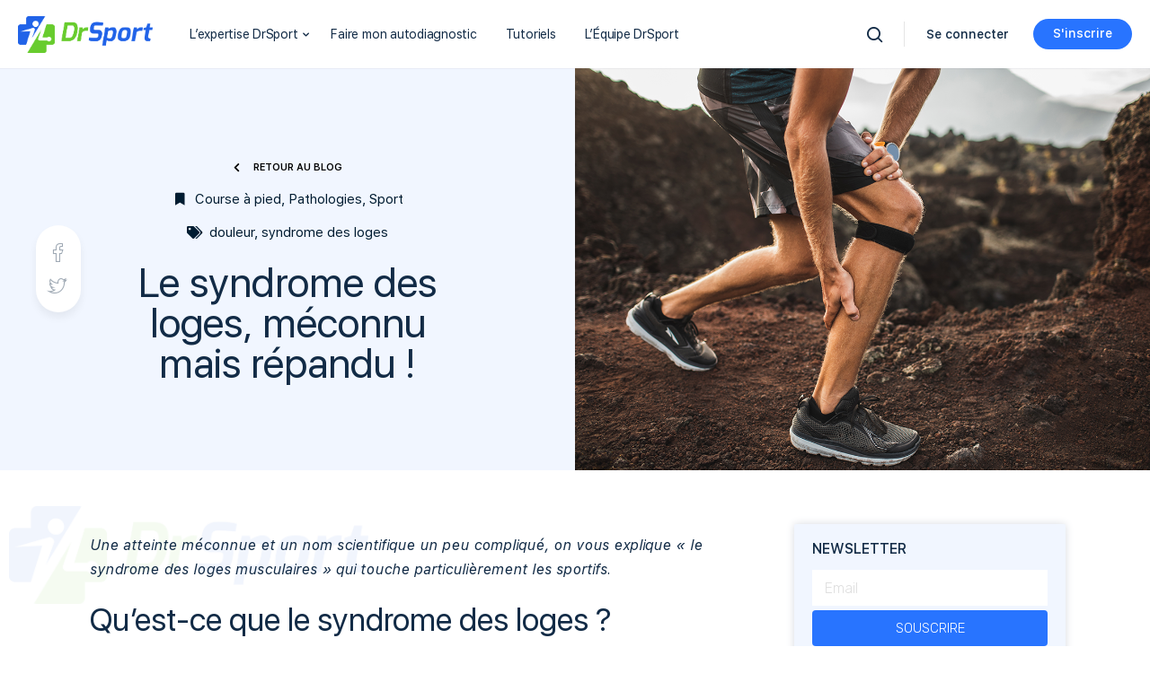

--- FILE ---
content_type: text/html; charset=UTF-8
request_url: https://drsport.fr/syndrome-loges-meconnu-repandu/
body_size: 34430
content:
<!doctype html>
<html lang="fr-FR">
	<head>
		<meta charset="UTF-8">
		<link rel="profile" href="http://gmpg.org/xfn/11">
		
            <style id="bb_learndash_30_custom_colors">

                
                .learndash-wrapper .bb-single-course-sidebar .ld-status.ld-primary-background {
                    background-color: #e2e7ed !important;
                    color: inherit !important;
                }

                .learndash-wrapper .ld-course-status .ld-status.ld-status-progress.ld-primary-background {
                    background-color: #ebe9e6 !important;
                    color: inherit !important;
                }

                .learndash-wrapper .learndash_content_wrap .wpProQuiz_content .wpProQuiz_button_reShowQuestion:hover {
                    background-color: #fff !important;
                }

                .learndash-wrapper .learndash_content_wrap .wpProQuiz_content .wpProQuiz_toplistTable th {
                    background-color: transparent !important;
                }

                .learndash-wrapper .wpProQuiz_content .wpProQuiz_button:not(.wpProQuiz_button_reShowQuestion):not(.wpProQuiz_button_restartQuiz) {
                    color: #fff !important;
                }

                .learndash-wrapper .wpProQuiz_content .wpProQuiz_button.wpProQuiz_button_restartQuiz {
                    color: #fff !important;
                }

                .wpProQuiz_content .wpProQuiz_results > div > .wpProQuiz_button,
                .learndash-wrapper .bb-learndash-content-wrap .ld-item-list .ld-item-list-item a.ld-item-name:hover,
                .learndash-wrapper .bb-learndash-content-wrap .ld-item-list .ld-item-list-item .ld-item-list-item-preview:hover a.ld-item-name .ld-item-title,
                .learndash-wrapper .bb-learndash-content-wrap .ld-item-list .ld-item-list-item .ld-item-list-item-preview:hover .ld-expand-button .ld-icon-arrow-down,
                .lms-topic-sidebar-wrapper .lms-lessions-list > ol li a.bb-lesson-head:hover,
                .learndash-wrapper .bb-learndash-content-wrap .ld-primary-color-hover:hover,
                .learndash-wrapper .learndash_content_wrap .ld-table-list-item-quiz .ld-primary-color-hover:hover .ld-item-title,
                .learndash-wrapper .ld-item-list-item-expanded .ld-table-list-items .ld-table-list-item .ld-table-list-item-quiz .ld-primary-color-hover:hover .ld-item-title,
                .learndash-wrapper .ld-table-list .ld-table-list-items div.ld-table-list-item a.ld-table-list-item-preview:hover .ld-topic-title,
                .lms-lesson-content .bb-type-list li a:hover,
                .lms-lesson-content .lms-quiz-list li a:hover,
                .learndash-wrapper .ld-expand-button.ld-button-alternate:hover .ld-icon-arrow-down,
                .learndash-wrapper .ld-table-list .ld-table-list-items div.ld-table-list-item a.ld-table-list-item-preview:hover .ld-topic-title:before,
                .bb-lessons-list .lms-toggle-lesson i:hover,
                .lms-topic-sidebar-wrapper .lms-course-quizzes-list > ul li a:hover,
                .lms-topic-sidebar-wrapper .lms-course-members-list .course-members-list a:hover,
                .lms-topic-sidebar-wrapper .lms-course-members-list .bb-course-member-wrap > .list-members-extra,
                .lms-topic-sidebar-wrapper .lms-course-members-list .bb-course-member-wrap > .list-members-extra:hover,
                .learndash-wrapper .ld-item-list .ld-item-list-item.ld-item-lesson-item .ld-item-list-item-preview .ld-item-name .ld-item-title .ld-item-components span,
                .bb-about-instructor h5 a:hover,
                .learndash_content_wrap .comment-respond .comment-author:hover,
                .single-sfwd-courses .comment-respond .comment-author:hover {
                    color: #2874ff !important;
                }

                .learndash-wrapper .learndash_content_wrap #quiz_continue_link,
                .learndash-wrapper .learndash_content_wrap .learndash_mark_complete_button,
                .learndash-wrapper .learndash_content_wrap #learndash_mark_complete_button,
                .learndash-wrapper .learndash_content_wrap .ld-status-complete,
                .learndash-wrapper .learndash_content_wrap .ld-alert-success .ld-button,
                .learndash-wrapper .learndash_content_wrap .ld-alert-success .ld-alert-icon,
                .wpProQuiz_questionList[data-type="assessment_answer"] .wpProQuiz_questionListItem label.is-selected:before,
                .wpProQuiz_questionList[data-type="single"] .wpProQuiz_questionListItem label.is-selected:before,
                .wpProQuiz_questionList[data-type="multiple"] .wpProQuiz_questionListItem label.is-selected:before {
                    background-color: #2874ff !important;
                }

                .wpProQuiz_content .wpProQuiz_results > div > .wpProQuiz_button,
                .wpProQuiz_questionList[data-type="multiple"] .wpProQuiz_questionListItem label.is-selected:before {
                    border-color: #2874ff !important;
                }

                .learndash-wrapper .wpProQuiz_content .wpProQuiz_button.wpProQuiz_button_restartQuiz,
                .learndash-wrapper .wpProQuiz_content .wpProQuiz_button.wpProQuiz_button_restartQuiz:hover,
                #learndash-page-content .sfwd-course-nav .learndash_next_prev_link a:hover,
                .bb-cover-list-item .ld-primary-background {
                    background-color: #2874ff !important;
                }

                
                
                .lms-topic-sidebar-wrapper .ld-secondary-background,
                .i-progress.i-progress-completed,
                .bb-cover-list-item .ld-secondary-background,
                .learndash-wrapper .ld-status-icon.ld-status-complete.ld-secondary-background,
                .learndash-wrapper .ld-status-icon.ld-quiz-complete,
                .ld-progress-bar .ld-progress-bar-percentage.ld-secondary-background {
                    background-color: #6ccb3b !important;
                }

                .bb-progress .bb-progress-circle {
                    border-color: #6ccb3b !important;
                }

                .learndash-wrapper .ld-alert-success {
                    border-color: #E7E9EC !important;
                }

                .learndash-wrapper .ld-secondary-in-progress-icon {
                    color: #6ccb3b !important;
                }

                .learndash-wrapper .bb-learndash-content-wrap .ld-secondary-in-progress-icon {
                    border-left-color: #DEDFE2 !important;
                    border-top-color: #DEDFE2 !important;
                }

                
                
                .learndash-wrapper .ld-item-list .ld-item-list-item.ld-item-lesson-item .ld-item-name .ld-item-title .ld-item-components span.ld-status-waiting,
                .learndash-wrapper .ld-item-list .ld-item-list-item.ld-item-lesson-item .ld-item-name .ld-item-title .ld-item-components span.ld-status-waiting span.ld-icon,
                .learndash-wrapper .ld-status-waiting {
                    background-color: #2874ff !important;
                }

                
            </style>

			<meta name='robots' content='max-image-preview:large' />

<!-- Google Tag Manager for WordPress by gtm4wp.com -->
<script data-cfasync="false" data-pagespeed-no-defer type="text/javascript">//<![CDATA[
	var gtm4wp_datalayer_name = "dataLayer";
	var dataLayer = dataLayer || [];
//]]>
</script>
<!-- End Google Tag Manager for WordPress by gtm4wp.com -->
	<!-- This site is optimized with the Yoast SEO plugin v15.1 - https://yoast.com/wordpress/plugins/seo/ -->
	<title>Le syndrome des loges, méconnu mais répandu ! - DrSport</title>
	<meta name="description" content="Dr Sport vous explique « le syndrome des loges musculaires » qui touche particulièrement les sportifs entre 20 et 30 ans, nageurs, coureurs et skieurs." />
	<meta name="robots" content="index, follow, max-snippet:-1, max-image-preview:large, max-video-preview:-1" />
	<link rel="canonical" href="https://drsport.fr/syndrome-loges-meconnu-repandu/" />
	<meta property="og:locale" content="fr_FR" />
	<meta property="og:type" content="article" />
	<meta property="og:title" content="Le syndrome des loges, méconnu mais répandu ! - DrSport" />
	<meta property="og:description" content="Dr Sport vous explique « le syndrome des loges musculaires » qui touche particulièrement les sportifs entre 20 et 30 ans, nageurs, coureurs et skieurs." />
	<meta property="og:url" content="https://drsport.fr/syndrome-loges-meconnu-repandu/" />
	<meta property="og:site_name" content="DrSport" />
	<meta property="article:published_time" content="2020-07-13T06:30:54+00:00" />
	<meta property="article:modified_time" content="2020-10-20T12:44:30+00:00" />
	<meta property="og:image" content="https://drsport.fr/wp-content/uploads/2020/07/syndrome-des-loges-mollet.png" />
	<meta property="og:image:width" content="1199" />
	<meta property="og:image:height" content="801" />
	<script type="application/ld+json" class="yoast-schema-graph">{"@context":"https://schema.org","@graph":[{"@type":"Organization","@id":"https://drsport.fr/#organization","name":"DrSport","url":"https://drsport.fr/","sameAs":[],"logo":{"@type":"ImageObject","@id":"https://drsport.fr/#logo","inLanguage":"fr-FR","url":"","caption":"DrSport"},"image":{"@id":"https://drsport.fr/#logo"}},{"@type":"WebSite","@id":"https://drsport.fr/#website","url":"https://drsport.fr/","name":"DrSport","description":"Votre expert sport sant\u00e9","publisher":{"@id":"https://drsport.fr/#organization"},"potentialAction":[{"@type":"SearchAction","target":"https://drsport.fr/?s={search_term_string}","query-input":"required name=search_term_string"}],"inLanguage":"fr-FR"},{"@type":"ImageObject","@id":"https://drsport.fr/syndrome-loges-meconnu-repandu/#primaryimage","inLanguage":"fr-FR","url":"https://drsport.fr/wp-content/uploads/2020/07/syndrome-des-loges-mollet.png","width":1199,"height":801,"caption":"syndrome-des-loges-mollet"},{"@type":"WebPage","@id":"https://drsport.fr/syndrome-loges-meconnu-repandu/#webpage","url":"https://drsport.fr/syndrome-loges-meconnu-repandu/","name":"Le syndrome des loges, m\u00e9connu mais r\u00e9pandu ! - DrSport","isPartOf":{"@id":"https://drsport.fr/#website"},"primaryImageOfPage":{"@id":"https://drsport.fr/syndrome-loges-meconnu-repandu/#primaryimage"},"datePublished":"2020-07-13T06:30:54+00:00","dateModified":"2020-10-20T12:44:30+00:00","description":"Dr Sport vous explique \u00ab le syndrome des loges musculaires \u00bb qui touche particuli\u00e8rement les sportifs entre 20 et 30 ans, nageurs, coureurs et skieurs.","breadcrumb":{"@id":"https://drsport.fr/syndrome-loges-meconnu-repandu/#breadcrumb"},"inLanguage":"fr-FR","potentialAction":[{"@type":"ReadAction","target":["https://drsport.fr/syndrome-loges-meconnu-repandu/"]}]},{"@type":"BreadcrumbList","@id":"https://drsport.fr/syndrome-loges-meconnu-repandu/#breadcrumb","itemListElement":[{"@type":"ListItem","position":1,"item":{"@type":"WebPage","@id":"https://drsport.fr/","url":"https://drsport.fr/","name":"Accueil"}},{"@type":"ListItem","position":2,"item":{"@type":"WebPage","@id":"https://drsport.fr/syndrome-loges-meconnu-repandu/","url":"https://drsport.fr/syndrome-loges-meconnu-repandu/","name":"Le syndrome des loges, m\u00e9connu mais r\u00e9pandu !"}}]},{"@type":"Article","@id":"https://drsport.fr/syndrome-loges-meconnu-repandu/#article","isPartOf":{"@id":"https://drsport.fr/syndrome-loges-meconnu-repandu/#webpage"},"author":{"@id":"https://drsport.fr/#/schema/person/d4d129292dacfdc7878f21eea6499948"},"headline":"Le syndrome des loges, m\u00e9connu mais r\u00e9pandu !","datePublished":"2020-07-13T06:30:54+00:00","dateModified":"2020-10-20T12:44:30+00:00","mainEntityOfPage":{"@id":"https://drsport.fr/syndrome-loges-meconnu-repandu/#webpage"},"commentCount":1,"publisher":{"@id":"https://drsport.fr/#organization"},"image":{"@id":"https://drsport.fr/syndrome-loges-meconnu-repandu/#primaryimage"},"keywords":"douleur,syndrome des loges","articleSection":"Course \u00e0 pied,Pathologies,Sport","inLanguage":"fr-FR"},{"@type":"Person","@id":"https://drsport.fr/#/schema/person/d4d129292dacfdc7878f21eea6499948","name":"L'\u00e9quipe DrSport","image":{"@type":"ImageObject","@id":"https://drsport.fr/#personlogo","inLanguage":"fr-FR","url":"https://drsport.fr/wp-content/uploads/avatars/1/5ec3a0287e000-bpthumb.png","caption":"L'\u00e9quipe DrSport"}}]}</script>
	<!-- / Yoast SEO plugin. -->


<link rel='dns-prefetch' href='//s.w.org' />
<link rel="alternate" type="application/rss+xml" title="DrSport &raquo; Flux" href="https://drsport.fr/feed/" />
<link rel="alternate" type="application/rss+xml" title="DrSport &raquo; Flux des commentaires" href="https://drsport.fr/comments/feed/" />
<link rel="alternate" type="application/rss+xml" title="DrSport &raquo; Le syndrome des loges, méconnu mais répandu ! Flux des commentaires" href="https://drsport.fr/syndrome-loges-meconnu-repandu/feed/" />
		<script type="text/javascript">
			window._wpemojiSettings = {"baseUrl":"https:\/\/s.w.org\/images\/core\/emoji\/13.0.1\/72x72\/","ext":".png","svgUrl":"https:\/\/s.w.org\/images\/core\/emoji\/13.0.1\/svg\/","svgExt":".svg","source":{"concatemoji":"https:\/\/drsport.fr\/wp-includes\/js\/wp-emoji-release.min.js?ver=7f4a343759be4eb54f240584f1c964a6"}};
			!function(e,a,t){var n,r,o,i=a.createElement("canvas"),p=i.getContext&&i.getContext("2d");function s(e,t){var a=String.fromCharCode;p.clearRect(0,0,i.width,i.height),p.fillText(a.apply(this,e),0,0);e=i.toDataURL();return p.clearRect(0,0,i.width,i.height),p.fillText(a.apply(this,t),0,0),e===i.toDataURL()}function c(e){var t=a.createElement("script");t.src=e,t.defer=t.type="text/javascript",a.getElementsByTagName("head")[0].appendChild(t)}for(o=Array("flag","emoji"),t.supports={everything:!0,everythingExceptFlag:!0},r=0;r<o.length;r++)t.supports[o[r]]=function(e){if(!p||!p.fillText)return!1;switch(p.textBaseline="top",p.font="600 32px Arial",e){case"flag":return s([127987,65039,8205,9895,65039],[127987,65039,8203,9895,65039])?!1:!s([55356,56826,55356,56819],[55356,56826,8203,55356,56819])&&!s([55356,57332,56128,56423,56128,56418,56128,56421,56128,56430,56128,56423,56128,56447],[55356,57332,8203,56128,56423,8203,56128,56418,8203,56128,56421,8203,56128,56430,8203,56128,56423,8203,56128,56447]);case"emoji":return!s([55357,56424,8205,55356,57212],[55357,56424,8203,55356,57212])}return!1}(o[r]),t.supports.everything=t.supports.everything&&t.supports[o[r]],"flag"!==o[r]&&(t.supports.everythingExceptFlag=t.supports.everythingExceptFlag&&t.supports[o[r]]);t.supports.everythingExceptFlag=t.supports.everythingExceptFlag&&!t.supports.flag,t.DOMReady=!1,t.readyCallback=function(){t.DOMReady=!0},t.supports.everything||(n=function(){t.readyCallback()},a.addEventListener?(a.addEventListener("DOMContentLoaded",n,!1),e.addEventListener("load",n,!1)):(e.attachEvent("onload",n),a.attachEvent("onreadystatechange",function(){"complete"===a.readyState&&t.readyCallback()})),(n=t.source||{}).concatemoji?c(n.concatemoji):n.wpemoji&&n.twemoji&&(c(n.twemoji),c(n.wpemoji)))}(window,document,window._wpemojiSettings);
		</script>
		<link rel='stylesheet' id='mp-theme-css'  href='https://drsport.fr/wp-content/plugins/memberpress/css/ui/theme.css?ver=1.9.12' type='text/css' media='all' />
<link rel='stylesheet' id='dashicons-css'  href='https://drsport.fr/wp-includes/css/dashicons.min.css?ver=7f4a343759be4eb54f240584f1c964a6' type='text/css' media='all' />
<link rel='stylesheet' id='elusive-css'  href='https://drsport.fr/wp-content/themes/buddyboss-theme/inc/plugins/buddyboss-menu-icons/vendor/kucrut/icon-picker/css/types/elusive.css?ver=2.0' type='text/css' media='all' />
<link rel='stylesheet' id='font-awesome-css'  href='https://drsport.fr/wp-content/themes/buddyboss-theme/inc/plugins/buddyboss-menu-icons/vendor/kucrut/icon-picker/css/types/font-awesome.css?ver=4.7.0' type='text/css' media='all' />
<link rel='stylesheet' id='foundation-icons-css'  href='https://drsport.fr/wp-content/themes/buddyboss-theme/inc/plugins/buddyboss-menu-icons/vendor/kucrut/icon-picker/css/types/foundation-icons.css?ver=3.0' type='text/css' media='all' />
<link rel='stylesheet' id='genericons-css'  href='https://drsport.fr/wp-content/themes/buddyboss-theme/inc/plugins/buddyboss-menu-icons/vendor/kucrut/icon-picker/css/types/genericons.css?ver=3.4' type='text/css' media='all' />
<link rel='stylesheet' id='wp-block-library-css'  href='https://drsport.fr/wp-includes/css/dist/block-library/style.min.css?ver=7f4a343759be4eb54f240584f1c964a6' type='text/css' media='all' />
<link rel='stylesheet' id='jet-engine-frontend-css'  href='https://drsport.fr/wp-content/plugins/jet-engine/assets/css/frontend.css?ver=2.7.8' type='text/css' media='all' />
<link rel='stylesheet' id='bp-nouveau-css'  href='https://drsport.fr/wp-content/plugins/buddyboss-platform/bp-templates/bp-nouveau/css/buddypress.min.css?ver=1.5.8' type='text/css' media='screen' />
<link rel='stylesheet' id='bp-nouveau-icons-css'  href='https://drsport.fr/wp-content/plugins/buddyboss-platform/bp-templates/bp-nouveau/icons/bb-icons.css?ver=1.5.8' type='text/css' media='screen' />
<link rel='stylesheet' id='learndash_quiz_front_css-css'  href='//drsport.fr/wp-content/plugins/sfwd-lms/themes/legacy/templates/learndash_quiz_front.min.css?ver=3.4.0.5' type='text/css' media='all' />
<link rel='stylesheet' id='jquery-dropdown-css-css'  href='//drsport.fr/wp-content/plugins/sfwd-lms/assets/css/jquery.dropdown.min.css?ver=3.4.0.5' type='text/css' media='all' />
<link rel='stylesheet' id='learndash_lesson_video-css'  href='//drsport.fr/wp-content/plugins/sfwd-lms/themes/legacy/templates/learndash_lesson_video.min.css?ver=3.4.0.5' type='text/css' media='all' />
<link rel='stylesheet' id='learndash-front-css'  href='//drsport.fr/wp-content/plugins/sfwd-lms/themes/ld30/assets/css/learndash.min.css?ver=3.4.0.5' type='text/css' media='all' />
<style id='learndash-front-inline-css' type='text/css'>
		.learndash-wrapper .ld-item-list .ld-item-list-item.ld-is-next,
		.learndash-wrapper .wpProQuiz_content .wpProQuiz_questionListItem label:focus-within {
			border-color: #2874ff;
		}

		/*
		.learndash-wrapper a:not(.ld-button):not(#quiz_continue_link):not(.ld-focus-menu-link):not(.btn-blue):not(#quiz_continue_link):not(.ld-js-register-account):not(#ld-focus-mode-course-heading):not(#btn-join):not(.ld-item-name):not(.ld-table-list-item-preview):not(.ld-lesson-item-preview-heading),
		 */

		.learndash-wrapper .ld-breadcrumbs a,
		.learndash-wrapper .ld-lesson-item.ld-is-current-lesson .ld-lesson-item-preview-heading,
		.learndash-wrapper .ld-lesson-item.ld-is-current-lesson .ld-lesson-title,
		.learndash-wrapper .ld-primary-color-hover:hover,
		.learndash-wrapper .ld-primary-color,
		.learndash-wrapper .ld-primary-color-hover:hover,
		.learndash-wrapper .ld-primary-color,
		.learndash-wrapper .ld-tabs .ld-tabs-navigation .ld-tab.ld-active,
		.learndash-wrapper .ld-button.ld-button-transparent,
		.learndash-wrapper .ld-button.ld-button-reverse,
		.learndash-wrapper .ld-icon-certificate,
		.learndash-wrapper .ld-login-modal .ld-login-modal-login .ld-modal-heading,
		#wpProQuiz_user_content a,
		.learndash-wrapper .ld-item-list .ld-item-list-item a.ld-item-name:hover,
		.learndash-wrapper .ld-focus-comments__heading-actions .ld-expand-button,
		.learndash-wrapper .ld-focus-comments__heading a,
		.learndash-wrapper .ld-focus-comments .comment-respond a,
		.learndash-wrapper .ld-focus-comment .ld-comment-reply a.comment-reply-link:hover,
		.learndash-wrapper .ld-expand-button.ld-button-alternate {
			color: #2874ff !important;
		}

		.learndash-wrapper .ld-focus-comment.bypostauthor>.ld-comment-wrapper,
		.learndash-wrapper .ld-focus-comment.role-group_leader>.ld-comment-wrapper,
		.learndash-wrapper .ld-focus-comment.role-administrator>.ld-comment-wrapper {
			background-color:rgba(40, 116, 255, 0.03) !important;
		}


		.learndash-wrapper .ld-primary-background,
		.learndash-wrapper .ld-tabs .ld-tabs-navigation .ld-tab.ld-active:after {
			background: #2874ff !important;
		}



		.learndash-wrapper .ld-course-navigation .ld-lesson-item.ld-is-current-lesson .ld-status-incomplete,
		.learndash-wrapper .ld-focus-comment.bypostauthor:not(.ptype-sfwd-assignment) >.ld-comment-wrapper>.ld-comment-avatar img,
		.learndash-wrapper .ld-focus-comment.role-group_leader>.ld-comment-wrapper>.ld-comment-avatar img,
		.learndash-wrapper .ld-focus-comment.role-administrator>.ld-comment-wrapper>.ld-comment-avatar img {
			border-color: #2874ff !important;
		}



		.learndash-wrapper .ld-loading::before {
			border-top:3px solid #2874ff !important;
		}

		.learndash-wrapper .ld-button:hover:not(.learndash-link-previous-incomplete):not(.ld-button-transparent),
		#learndash-tooltips .ld-tooltip:after,
		#learndash-tooltips .ld-tooltip,
		.learndash-wrapper .ld-primary-background,
		.learndash-wrapper .btn-join,
		.learndash-wrapper #btn-join,
		.learndash-wrapper .ld-button:not(.ld-button-reverse):not(.learndash-link-previous-incomplete):not(.ld-button-transparent),
		.learndash-wrapper .ld-expand-button,
		.learndash-wrapper .wpProQuiz_content .wpProQuiz_button:not(.wpProQuiz_button_reShowQuestion):not(.wpProQuiz_button_restartQuiz),
		.learndash-wrapper .wpProQuiz_content .wpProQuiz_button2,
		.learndash-wrapper .ld-focus .ld-focus-sidebar .ld-course-navigation-heading,
		.learndash-wrapper .ld-focus .ld-focus-sidebar .ld-focus-sidebar-trigger,
		.learndash-wrapper .ld-focus-comments .form-submit #submit,
		.learndash-wrapper .ld-login-modal input[type='submit'],
		.learndash-wrapper .ld-login-modal .ld-login-modal-register,
		.learndash-wrapper .wpProQuiz_content .wpProQuiz_certificate a.btn-blue,
		.learndash-wrapper .ld-focus .ld-focus-header .ld-user-menu .ld-user-menu-items a,
		#wpProQuiz_user_content table.wp-list-table thead th,
		#wpProQuiz_overlay_close,
		.learndash-wrapper .ld-expand-button.ld-button-alternate .ld-icon {
			background-color: #2874ff !important;
		}

		.learndash-wrapper .ld-focus .ld-focus-header .ld-user-menu .ld-user-menu-items:before {
			border-bottom-color: #2874ff !important;
		}

		.learndash-wrapper .ld-button.ld-button-transparent:hover {
			background: transparent !important;
		}

		.learndash-wrapper .ld-focus .ld-focus-header .sfwd-mark-complete .learndash_mark_complete_button,
		.learndash-wrapper .ld-focus .ld-focus-header #sfwd-mark-complete #learndash_mark_complete_button,
		.learndash-wrapper .ld-button.ld-button-transparent,
		.learndash-wrapper .ld-button.ld-button-alternate,
		.learndash-wrapper .ld-expand-button.ld-button-alternate {
			background-color:transparent !important;
		}

		.learndash-wrapper .ld-focus-header .ld-user-menu .ld-user-menu-items a,
		.learndash-wrapper .ld-button.ld-button-reverse:hover,
		.learndash-wrapper .ld-alert-success .ld-alert-icon.ld-icon-certificate,
		.learndash-wrapper .ld-alert-warning .ld-button:not(.learndash-link-previous-incomplete),
		.learndash-wrapper .ld-primary-background.ld-status {
			color:white !important;
		}

		.learndash-wrapper .ld-status.ld-status-unlocked {
			background-color: rgba(40,116,255,0.2) !important;
			color: #2874ff !important;
		}

		.learndash-wrapper .wpProQuiz_content .wpProQuiz_addToplist {
			background-color: rgba(40,116,255,0.1) !important;
			border: 1px solid #2874ff !important;
		}

		.learndash-wrapper .wpProQuiz_content .wpProQuiz_toplistTable th {
			background: #2874ff !important;
		}

		.learndash-wrapper .wpProQuiz_content .wpProQuiz_toplistTrOdd {
			background-color: rgba(40,116,255,0.1) !important;
		}

		.learndash-wrapper .wpProQuiz_content .wpProQuiz_reviewDiv li.wpProQuiz_reviewQuestionTarget {
			background-color: #2874ff !important;
		}
		.learndash-wrapper .wpProQuiz_content .wpProQuiz_time_limit .wpProQuiz_progress {
			background-color: #2874ff !important;
		}
		
		.learndash-wrapper #quiz_continue_link,
		.learndash-wrapper .ld-secondary-background,
		.learndash-wrapper .learndash_mark_complete_button,
		.learndash-wrapper #learndash_mark_complete_button,
		.learndash-wrapper .ld-status-complete,
		.learndash-wrapper .ld-alert-success .ld-button,
		.learndash-wrapper .ld-alert-success .ld-alert-icon {
			background-color: #6ccb3b !important;
		}

		.learndash-wrapper .wpProQuiz_content a#quiz_continue_link {
			background-color: #6ccb3b !important;
		}

		.learndash-wrapper .course_progress .sending_progress_bar {
			background: #6ccb3b !important;
		}

		.learndash-wrapper .wpProQuiz_content .wpProQuiz_button_reShowQuestion:hover, .learndash-wrapper .wpProQuiz_content .wpProQuiz_button_restartQuiz:hover {
			background-color: #6ccb3b !important;
			opacity: 0.75;
		}

		.learndash-wrapper .ld-secondary-color-hover:hover,
		.learndash-wrapper .ld-secondary-color,
		.learndash-wrapper .ld-focus .ld-focus-header .sfwd-mark-complete .learndash_mark_complete_button,
		.learndash-wrapper .ld-focus .ld-focus-header #sfwd-mark-complete #learndash_mark_complete_button,
		.learndash-wrapper .ld-focus .ld-focus-header .sfwd-mark-complete:after {
			color: #6ccb3b !important;
		}

		.learndash-wrapper .ld-secondary-in-progress-icon {
			border-left-color: #6ccb3b !important;
			border-top-color: #6ccb3b !important;
		}

		.learndash-wrapper .ld-alert-success {
			border-color: #6ccb3b;
			background-color: transparent !important;
		}

		.learndash-wrapper .wpProQuiz_content .wpProQuiz_reviewQuestion li.wpProQuiz_reviewQuestionSolved,
		.learndash-wrapper .wpProQuiz_content .wpProQuiz_box li.wpProQuiz_reviewQuestionSolved {
			background-color: #6ccb3b !important;
		}

		.learndash-wrapper .wpProQuiz_content  .wpProQuiz_reviewLegend span.wpProQuiz_reviewColor_Answer {
			background-color: #6ccb3b !important;
		}

		
		.learndash-wrapper .ld-alert-warning {
			background-color:transparent;
		}

		.learndash-wrapper .ld-status-waiting,
		.learndash-wrapper .ld-alert-warning .ld-alert-icon {
			background-color: #2874ff !important;
		}

		.learndash-wrapper .ld-tertiary-color-hover:hover,
		.learndash-wrapper .ld-tertiary-color,
		.learndash-wrapper .ld-alert-warning {
			color: #2874ff !important;
		}

		.learndash-wrapper .ld-tertiary-background {
			background-color: #2874ff !important;
		}

		.learndash-wrapper .ld-alert-warning {
			border-color: #2874ff !important;
		}

		.learndash-wrapper .ld-tertiary-background,
		.learndash-wrapper .ld-alert-warning .ld-alert-icon {
			color:white !important;
		}

		.learndash-wrapper .wpProQuiz_content .wpProQuiz_reviewQuestion li.wpProQuiz_reviewQuestionReview,
		.learndash-wrapper .wpProQuiz_content .wpProQuiz_box li.wpProQuiz_reviewQuestionReview {
			background-color: #2874ff !important;
		}

		.learndash-wrapper .wpProQuiz_content  .wpProQuiz_reviewLegend span.wpProQuiz_reviewColor_Review {
			background-color: #2874ff !important;
		}

		
</style>
<link rel='stylesheet' id='widgetopts-styles-css'  href='https://drsport.fr/wp-content/plugins/widget-options/assets/css/widget-options.css' type='text/css' media='all' />
<link rel='stylesheet' id='buddyboss-theme-fonts-css'  href='https://drsport.fr/wp-content/themes/buddyboss-theme/assets/fonts/fonts.css?ver=1.6.5' type='text/css' media='all' />
<link rel='stylesheet' id='buddyboss-theme-magnific-popup-css-css'  href='https://drsport.fr/wp-content/themes/buddyboss-theme/assets/css/vendors/magnific-popup.min.css?ver=1.6.5' type='text/css' media='all' />
<link rel='stylesheet' id='buddyboss-theme-select2-css-css'  href='https://drsport.fr/wp-content/themes/buddyboss-theme/assets/css/vendors/select2.min.css?ver=1.6.5' type='text/css' media='all' />
<link rel='stylesheet' id='buddyboss-theme-css-css'  href='https://drsport.fr/wp-content/themes/buddyboss-theme/assets/css/theme.min.css?ver=1.6.5' type='text/css' media='all' />
<link rel='stylesheet' id='buddyboss-theme-buddypress-css'  href='https://drsport.fr/wp-content/themes/buddyboss-theme/assets/css/buddypress.min.css?ver=1.6.5' type='text/css' media='all' />
<link rel='stylesheet' id='buddyboss-theme-learndash-css'  href='https://drsport.fr/wp-content/themes/buddyboss-theme/assets/css/learndash.min.css?ver=1.6.5' type='text/css' media='all' />
<link rel='stylesheet' id='buddyboss-theme-elementor-css'  href='https://drsport.fr/wp-content/themes/buddyboss-theme/assets/css/elementor.min.css?ver=1.6.5' type='text/css' media='all' />
<link rel='stylesheet' id='buddyboss-theme-memberpress-css'  href='https://drsport.fr/wp-content/themes/buddyboss-theme/assets/css/memberpress.min.css?ver=1.6.5' type='text/css' media='all' />
<link rel='stylesheet' id='jet-elements-css'  href='https://drsport.fr/wp-content/plugins/jet-elements/assets/css/jet-elements.css?ver=2.5.6' type='text/css' media='all' />
<link rel='stylesheet' id='jet-elements-skin-css'  href='https://drsport.fr/wp-content/plugins/jet-elements/assets/css/jet-elements-skin.css?ver=2.5.6' type='text/css' media='all' />
<link rel='stylesheet' id='elementor-icons-css'  href='https://drsport.fr/wp-content/plugins/elementor/assets/lib/eicons/css/elementor-icons.min.css?ver=5.11.0' type='text/css' media='all' />
<link rel='stylesheet' id='elementor-animations-css'  href='https://drsport.fr/wp-content/plugins/elementor/assets/lib/animations/animations.min.css?ver=3.1.4' type='text/css' media='all' />
<link rel='stylesheet' id='elementor-frontend-legacy-css'  href='https://drsport.fr/wp-content/plugins/elementor/assets/css/frontend-legacy.min.css?ver=3.1.4' type='text/css' media='all' />
<link rel='stylesheet' id='elementor-frontend-css'  href='https://drsport.fr/wp-content/plugins/elementor/assets/css/frontend.min.css?ver=3.1.4' type='text/css' media='all' />
<style id='elementor-frontend-inline-css' type='text/css'>
.elementor-57388 .elementor-element.elementor-element-62841d3:not(.elementor-motion-effects-element-type-background) > .elementor-column-wrap, .elementor-57388 .elementor-element.elementor-element-62841d3 > .elementor-column-wrap > .elementor-motion-effects-container > .elementor-motion-effects-layer{background-image:url("https://drsport.fr/wp-content/uploads/2020/07/syndrome-des-loges-mollet.png");}
</style>
<link rel='stylesheet' id='elementor-post-69757-css'  href='https://drsport.fr/wp-content/uploads/elementor/css/post-69757.css?ver=1755770460' type='text/css' media='all' />
<link rel='stylesheet' id='elementor-pro-css'  href='https://drsport.fr/wp-content/plugins/elementor-pro/assets/css/frontend.min.css?ver=3.2.1' type='text/css' media='all' />
<link rel='stylesheet' id='jet-blog-css'  href='https://drsport.fr/wp-content/plugins/jet-blog/assets/css/jet-blog.css?ver=2.2.12' type='text/css' media='all' />
<link rel='stylesheet' id='jquery-chosen-css'  href='https://drsport.fr/wp-content/plugins/jet-search/assets/lib/chosen/chosen.min.css?ver=1.8.7' type='text/css' media='all' />
<link rel='stylesheet' id='jet-search-css'  href='https://drsport.fr/wp-content/plugins/jet-search/assets/css/jet-search.css?ver=2.1.9' type='text/css' media='all' />
<link rel='stylesheet' id='jet-smart-filters-css'  href='https://drsport.fr/wp-content/plugins/jet-smart-filters/assets/css/public.css?ver=1.8.3' type='text/css' media='all' />
<link rel='stylesheet' id='jet-tabs-frontend-css'  href='https://drsport.fr/wp-content/plugins/jet-tabs/assets/css/jet-tabs-frontend.css?ver=2.1.12' type='text/css' media='all' />
<link rel='stylesheet' id='jet-tricks-frontend-css'  href='https://drsport.fr/wp-content/plugins/jet-tricks/assets/css/jet-tricks-frontend.css?ver=1.3.5' type='text/css' media='all' />
<link rel='stylesheet' id='elementor-post-57100-css'  href='https://drsport.fr/wp-content/uploads/elementor/css/post-57100.css?ver=1617781779' type='text/css' media='all' />
<link rel='stylesheet' id='elementor-post-57388-css'  href='https://drsport.fr/wp-content/uploads/elementor/css/post-57388.css?ver=1657551284' type='text/css' media='all' />
<link rel='stylesheet' id='elementor-post-59621-css'  href='https://drsport.fr/wp-content/uploads/elementor/css/post-59621.css?ver=1617781779' type='text/css' media='all' />
<link rel='stylesheet' id='buddyboss-child-css-css'  href='https://drsport.fr/wp-content/themes/buddyboss-theme-child/assets/css/custom.css?ver=1.0.0' type='text/css' media='all' />
<link rel='stylesheet' id='google-fonts-1-css'  href='https://fonts.googleapis.com/css?family=Roboto%3A100%2C100italic%2C200%2C200italic%2C300%2C300italic%2C400%2C400italic%2C500%2C500italic%2C600%2C600italic%2C700%2C700italic%2C800%2C800italic%2C900%2C900italic%7CRoboto+Slab%3A100%2C100italic%2C200%2C200italic%2C300%2C300italic%2C400%2C400italic%2C500%2C500italic%2C600%2C600italic%2C700%2C700italic%2C800%2C800italic%2C900%2C900italic%7CRubik%3A100%2C100italic%2C200%2C200italic%2C300%2C300italic%2C400%2C400italic%2C500%2C500italic%2C600%2C600italic%2C700%2C700italic%2C800%2C800italic%2C900%2C900italic&#038;ver=7f4a343759be4eb54f240584f1c964a6' type='text/css' media='all' />
<link rel='stylesheet' id='elementor-icons-shared-0-css'  href='https://drsport.fr/wp-content/plugins/elementor/assets/lib/font-awesome/css/fontawesome.min.css?ver=5.15.1' type='text/css' media='all' />
<link rel='stylesheet' id='elementor-icons-fa-solid-css'  href='https://drsport.fr/wp-content/plugins/elementor/assets/lib/font-awesome/css/solid.min.css?ver=5.15.1' type='text/css' media='all' />
<link rel='stylesheet' id='elementor-icons-fa-brands-css'  href='https://drsport.fr/wp-content/plugins/elementor/assets/lib/font-awesome/css/brands.min.css?ver=5.15.1' type='text/css' media='all' />
<script type='text/javascript' src='https://drsport.fr/wp-includes/js/jquery/jquery.min.js?ver=3.5.1' id='jquery-core-js'></script>
<script type='text/javascript' src='https://drsport.fr/wp-includes/js/jquery/jquery-migrate.min.js?ver=3.3.2' id='jquery-migrate-js'></script>
<script type='text/javascript' src='https://drsport.fr/wp-content/plugins/buddyboss-platform/bp-core/js/widget-members.min.js?ver=1.5.8' id='bp-widget-members-js'></script>
<script type='text/javascript' src='https://drsport.fr/wp-content/plugins/buddyboss-platform/bp-core/js/jquery-query.min.js?ver=1.5.8' id='bp-jquery-query-js'></script>
<script type='text/javascript' src='https://drsport.fr/wp-content/plugins/buddyboss-platform/bp-core/js/vendor/jquery-cookie.min.js?ver=1.5.8' id='bp-jquery-cookie-js'></script>
<script type='text/javascript' src='https://drsport.fr/wp-content/plugins/buddyboss-platform/bp-core/js/vendor/jquery-scroll-to.min.js?ver=1.5.8' id='bp-jquery-scroll-to-js'></script>
<script type='text/javascript' src='https://drsport.fr/wp-content/plugins/duracelltomi-google-tag-manager/js/gtm4wp-form-move-tracker.js?ver=1.12.2' id='gtm4wp-form-move-tracker-js'></script>
<script type='text/javascript' src='https://drsport.fr/wp-content/themes/buddyboss-theme-child/assets/js/custom.js?ver=1.0.0' id='buddyboss-child-js-js'></script>
<link rel="https://api.w.org/" href="https://drsport.fr/wp-json/" /><link rel="alternate" type="application/json" href="https://drsport.fr/wp-json/wp/v2/posts/4239" /><link rel="EditURI" type="application/rsd+xml" title="RSD" href="https://drsport.fr/xmlrpc.php?rsd" />
<link rel="wlwmanifest" type="application/wlwmanifest+xml" href="https://drsport.fr/wp-includes/wlwmanifest.xml" /> 

<link rel='shortlink' href='https://drsport.fr/?p=4239' />
<link rel="alternate" type="application/json+oembed" href="https://drsport.fr/wp-json/oembed/1.0/embed?url=https%3A%2F%2Fdrsport.fr%2Fsyndrome-loges-meconnu-repandu%2F" />
<link rel="alternate" type="text/xml+oembed" href="https://drsport.fr/wp-json/oembed/1.0/embed?url=https%3A%2F%2Fdrsport.fr%2Fsyndrome-loges-meconnu-repandu%2F&#038;format=xml" />

	<script>var ajaxurl = 'https://drsport.fr/wp-admin/admin-ajax.php';</script>

	
<!-- Google Tag Manager for WordPress by gtm4wp.com -->
<script data-cfasync="false" data-pagespeed-no-defer type="text/javascript">//<![CDATA[
	var dataLayer_content = {"pagePostType":"post","pagePostType2":"single-post","pageCategory":["course-a-pied","pathologies","sport"],"pageAttributes":["douleur","syndrome-des-loges"],"pagePostAuthor":"L'équipe DrSport"};
	dataLayer.push( dataLayer_content );//]]>
</script>
<script data-cfasync="false">//<![CDATA[
(function(w,d,s,l,i){w[l]=w[l]||[];w[l].push({'gtm.start':
new Date().getTime(),event:'gtm.js'});var f=d.getElementsByTagName(s)[0],
j=d.createElement(s),dl=l!='dataLayer'?'&l='+l:'';j.async=true;j.src=
'//www.googletagmanager.com/gtm.'+'js?id='+i+dl;f.parentNode.insertBefore(j,f);
})(window,document,'script','dataLayer','GTM-WN468QB');//]]>
</script>
<!-- End Google Tag Manager -->
<!-- End Google Tag Manager for WordPress by gtm4wp.com --><link rel="pingback" href="https://drsport.fr/xmlrpc.php"><meta name="viewport" content="width=device-width, initial-scale=1.0, maximum-scale=1.0, user-scalable=0" /><link rel="icon" href="https://drsport.fr/wp-content/uploads/2020/01/cropped-Logo-seul-Dr-SPORT-dégradé--32x32.png" sizes="32x32" />
<link rel="icon" href="https://drsport.fr/wp-content/uploads/2020/01/cropped-Logo-seul-Dr-SPORT-dégradé--192x192.png" sizes="192x192" />
<link rel="apple-touch-icon" href="https://drsport.fr/wp-content/uploads/2020/01/cropped-Logo-seul-Dr-SPORT-dégradé--180x180.png" />
<meta name="msapplication-TileImage" content="https://drsport.fr/wp-content/uploads/2020/01/cropped-Logo-seul-Dr-SPORT-dégradé--270x270.png" />

			<style id="buddyboss_theme-style">
				.site-header-container #site-logo .bb-logo.bb-logo-dark,.llms-sidebar.bb-dark-theme .site-header-container #site-logo .bb-logo,.site-header-container .ld-focus-custom-logo .bb-logo.bb-logo-dark,.bb-custom-ld-focus-mode-enabled:not(.bb-custom-ld-logo-enabled) .site-header-container .ld-focus-custom-logo .bb-logo.bb-logo-dark,.bb-dark-theme.bb-custom-ld-focus-mode-enabled:not(.bb-custom-ld-logo-enabled) .site-header-container .ld-focus-custom-logo img,.bb-sfwd-aside.bb-dark-theme:not(.bb-custom-ld-logo-enabled) .site-header-container #site-logo .bb-logo,.buddypanel .site-branding h2 img.bb-logo.bb-logo-dark,.bb-sfwd-aside.bb-dark-theme .buddypanel .site-branding h2 img.bb-logo,.buddypanel .site-branding h1 img.bb-logo.bb-logo-dark,.bb-sfwd-aside.bb-dark-theme .buddypanel .site-branding h1 img.bb-logo{display:none;}.llms-sidebar.bb-dark-theme .site-header-container #site-logo .bb-logo.bb-logo-dark,.bb-dark-theme.bb-custom-ld-focus-mode-enabled:not(.bb-custom-ld-logo-enabled) .site-header-container .ld-focus-custom-logo .bb-logo.bb-logo-dark,.bb-sfwd-aside.bb-dark-theme .site-header-container #site-logo .bb-logo.bb-logo-dark,.buddypanel .site-branding h2 img.bb-logo,.bb-sfwd-aside.bb-dark-theme .buddypanel .site-branding h2 img.bb-logo.bb-logo-dark,.buddypanel .site-branding h1 img.bb-logo,.bb-sfwd-aside.bb-dark-theme .buddypanel .site-branding h1 img.bb-logo.bb-logo-dark{display:inline;}#site-logo .site-title img {max-height:inherit;}.llms-sidebar.bb-dark-theme .site-header-container .site-branding,.bb-sfwd-aside.bb-dark-theme .site-header-container .site-branding {min-width:px;}.llms-sidebar.bb-dark-theme #site-logo .site-title .bb-logo.bb-logo-dark img,.bb-sfwd-aside.bb-dark-theme #site-logo .site-title .bb-logo.bb-logo-dark img,.llms-sidebar.bb-dark-theme #site-logo .site-title img.bb-logo.bb-logo-dark,.bb-sfwd-aside.bb-dark-theme #site-logo .site-title img.bb-logo.bb-logo-dark,.bb-custom-ld-focus-mode-enabled .site-header-container .ld-focus-custom-logo .bb-logo.bb-logo-dark,.bb-sfwd-aside.bb-dark-theme .buddypanel .site-branding h2 img.bb-logo.bb-logo-dark {width:px;}.llms-sidebar.bb-dark-theme .site-title img.bb-mobile-logo.bb-mobile-logo-dark,.bb-sfwd-aside.bb-dark-theme:not(.bb-custom-ld-logo-enabled) .site-title img.bb-mobile-logo.bb-mobile-logo-dark {display:inline;}.site-title img.bb-mobile-logo.bb-mobile-logo-dark,.llms-sidebar.bb-dark-theme .site-title img.bb-mobile-logo,.bb-sfwd-aside.bb-dark-theme:not(.bb-custom-ld-logo-enabled) .site-title img.bb-mobile-logo {display:none;}.site-header-container #site-logo .bb-logo img,.site-header-container #site-logo .site-title img.bb-logo,.site-title img.bb-mobile-logo {max-height:76px}.sticky-header .site-header {position:fixed;z-index:610;width:100%;}.sticky-header .bp-search-ac-header {position:fixed;}.sticky-header .site-content,body.buddypress.sticky-header .site-content,.bb-buddypanel.sticky-header .site-content,.single-sfwd-quiz.bb-buddypanel.sticky-header .site-content,.single-sfwd-lessons.bb-buddypanel.sticky-header .site-content,.single-sfwd-topic.bb-buddypanel.sticky-header .site-content {padding-top:76px}.sticky-header .site-content {min-height:85vh;}.site-header .site-header-container,.header-search-wrap,.header-search-wrap input.search-field,.header-search-wrap input.search-field-top,.header-search-wrap form.search-form {height:76px;}.sticky-header #comments:before {margin-top:-76px;height:76px;}.sticky-header .bp-feedback.bp-sitewide-notice {top:76px;}@media screen and (max-width:767px) {.bb-mobile-header {height:76px;}}.success { color:#1CD991;}.bg-success,.message.success,ul.bb-choices .bs-styled-radio:checked+label:before,ul.bb-choices .bs-styled-radio:checked+.bb-radio-label:before,div.bp-avatar-status p.success,div.bp-cover-image-status p.success,.buddypress-wrap #group-create-body .bp-cover-image-status p.warning,.bs-bp-container-reg .buddypress-wrap #pass-strength-result.strong,.widget_bp_core_whos_online_widget .item-avatar a .member-status.online,.elementor-widget-wp-widget-bp_core_whos_online_widget .item-avatar a .member-status.online,.elementor-widget-wp-widget-bp_core_members_widget #members-list .item-avatar a .member-status.online,.widget_bp_core_members_widget #members-list .item-avatar a .member-status.online {background-color:#1CD991;}ul.bb-choices .bs-styled-radio:checked+label:before,ul.bb-choices .bs-styled-radio:checked+.bb-radio-label:before,div.bp-avatar-status p.success,div.bp-cover-image-status p.success,.bs-bp-container-reg .buddypress-wrap #pass-strength-result.strong {border-color:#1CD991;}.error,.req,.bb-input-poll .close-link,.tab-container-inner .v-select .dropdown-toggle .clear:hover,#buddypress .custom-homepage-info.info button,#moderation-list td.moderation-block-member .description { color:#EF3E46;}#moderation-list td.moderation-block-member .description {border-color:#EF3E46;}.bg-error,.message.error,.buddypress-wrap .activity-comments .bp-feedback.error,#buddypress #bp-delete-avatar,#buddypress #bp-delete-cover-image,.bs-bp-container-reg #buddypress #signup-form.standard-form div.error,.bs-bp-container-reg .buddypress-wrap #pass-strength-result.short,div#message.error,.login.bb-login #pass-strength-result.short,.login.bb-login #pass-strength-result.bad { background-color:#EF3E46;}.bs-bp-container-reg .buddypress-wrap #pass-strength-result.short,div#message.error,input.error:focus,textarea.error:focus,select.error:focus,.login.bb-login #pass-strength-result.short,.login.bb-login #pass-strength-result.bad {border-color:#EF3E46;}input.error,textarea.error,select.error,.bbp-mfp-zoom-in .bbp-the-content-wrapper div.mce-panel.error,#bbpress-forums .bb-modal.bbp-reply-form .wp-editor-container div.mce-panel.error {background-color:rgba( 239,62,70,0.1 );}input.error,textarea.error,select.error {border-color:rgba( 239,62,70,0.15 );}.warning,.item-header-wrap span.group-visibility.hidden:before {color:#f7ba45;}.bg-warning,.message.warning {background-color:#f7ba45;}.focus,#sitewide-notice button {color:#007CFF;}.bg-focus,.message.focus,#sitewide-notice #message {background-color:#007CFF;}a,.notification-header .mark-read-all,.notification-footer .delete-all {color:#2874ff;}a:hover,.activity-post-avatar:hover,.notification-header .mark-read-all:hover,.notification-footer .delete-all:hover,div.profile_completion_wrap ul.pc_detailed_progress li.incomplete span.section_name a:hover,.bb-document-theater .bb-media-section.bb-media-no-preview .img-section a.download-button:hover,.bb-document-theater .bb-media-section .img-section img > .download-button:hover,.bb-forums .bb-forums__list .bb-forums__item .item-meta .bs-replied > a:hover,.bb-forums .bb-forums__list .bb-forums__item .item-title > a:hover,#buddypress .users-header .gamipress-buddypress-achievements .gamipress-buddypress-achievement-title:hover,#buddypress .users-header .gamipress-buddypress-ranks .gamipress-buddypress-rank-title:hover,.notification-header .mark-read-all:hover {color:#4284ff;}#send-private-message.generic-button a:before,a.subscription-toggle,.button.outline,input[type=button].outline,input[type=submit].outline,.button.outline:hover,.button.outline:focus,.toggle-password,.toggle-password:hover,input[type=button].outline:hover,input[type=submit].outline:hover,.bs-card-forum-details h3 a:hover,#message-threads .bp-message-link:hover .thread-to,span.triangle-play-icon,div.profile_completion_wrap ul.pc_detailed_progress li.incomplete span.section_name a,.bb-document-theater .bb-media-section.bb-media-no-preview .img-section a.download-button,.bb-document-theater .bb-media-section .img-section img > .download-button,div.profile_completion_wrap ul.pc_detailed_progress li.incomplete span.section_name a {color:#2874ff;}.bb-shared-screen svg g {stroke:#2874ff;}.bs-styled-checkbox:checked + label:before,.bs-styled-radio:checked + label:after,.bs-styled-radio:checked + .bb-radio-label:after,.group-messages.private-message #group-messages-container .group-messages-members-listing .all-members .group-message-member-li.selected .invite-button .icons:before {background:#2874ff;}.bs-styled-checkbox:checked + label:before,span.triangle-play-icon,.bs-styled-checkbox:checked + label:before {border-color:#2874ff;}input[type="submit"],.button, input[type=button],.bb-radio .bb-radio-help:after {background-color:#2874ff;}.toggle-sap-widgets:hover .cls-1 {fill:#2874ff;}.bb-cover-photo,.bb-cover-photo .progress {background:#607387;}input[type="submit"],a.subscription-toggle,.button.outline,input[type=button].outline,input[type=submit].outline,.button.outline:hover,.button.outline:focus,input[type=button].outline:hover,input[type=submit].outline:hover {border-color:#2874ff;}.header-button.underlined {box-shadow:0 -1px 0 #2874ff inset;}[data-balloon]:after,[data-bp-tooltip]:after {color:#ffffff;}[data-balloon]:after,[data-bp-tooltip]:after {background-color:rgba( 18,43,70,0.95 );}[data-balloon]:before,[data-bp-tooltip]:before {background:no-repeat url("data:image/svg+xml;charset=utf-8,%3Csvg%20xmlns%3D%22http://www.w3.org/2000/svg%22%20width%3D%2236px%22%20height%3D%2212px%22%3E%3Cpath%20fill%3D%22rgba( 18,43,70,0.95 )%22%20transform%3D%22rotate(0)%22%20d%3D%22M2.658,0.000%20C-13.615,0.000%2050.938,0.000%2034.662,0.000%20C28.662,0.000%2023.035,12.002%2018.660,12.002%20C14.285,12.002%208.594,0.000%202.658,0.000%20Z%22/%3E%3C/svg%3E");background-size:100% auto;}[data-balloon][data-balloon-pos='right']:before {background:no-repeat url("data:image/svg+xml;charset=utf-8,%3Csvg%20xmlns%3D%22http://www.w3.org/2000/svg%22%20width%3D%2212px%22%20height%3D%2236px%22%3E%3Cpath%20fill%3D%22rgba( 18,43,70,0.95 )%22%20transform%3D%22rotate(90 6 6)%22%20d%3D%22M2.658,0.000%20C-13.615,0.000%2050.938,0.000%2034.662,0.000%20C28.662,0.000%2023.035,12.002%2018.660,12.002%20C14.285,12.002%208.594,0.000%202.658,0.000%20Z%22/%3E%3C/svg%3E");background-size:100% auto;}[data-balloon][data-balloon-pos='left']:before {background:no-repeat url("data:image/svg+xml;charset=utf-8,%3Csvg%20xmlns%3D%22http://www.w3.org/2000/svg%22%20width%3D%2212px%22%20height%3D%2236px%22%3E%3Cpath%20fill%3D%22rgba( 18,43,70,0.95 )%22%20transform%3D%22rotate(-90 18 18)%22%20d%3D%22M2.658,0.000%20C-13.615,0.000%2050.938,0.000%2034.662,0.000%20C28.662,0.000%2023.035,12.002%2018.660,12.002%20C14.285,12.002%208.594,0.000%202.658,0.000%20Z%22/%3E%3C/svg%3E");background-size:100% auto;}[data-balloon][data-balloon-pos='down']:before {background:no-repeat url("data:image/svg+xml;charset=utf-8,%3Csvg%20xmlns%3D%22http://www.w3.org/2000/svg%22%20width%3D%2236px%22%20height%3D%2212px%22%3E%3Cpath%20fill%3D%22rgba( 18,43,70,0.95 )%22%20transform%3D%22rotate(180 18 6)%22%20d%3D%22M2.658,0.000%20C-13.615,0.000%2050.938,0.000%2034.662,0.000%20C28.662,0.000%2023.035,12.002%2018.660,12.002%20C14.285,12.002%208.594,0.000%202.658,0.000%20Z%22/%3E%3C/svg%3E");background-size:100% auto;}#header-search form,.site-header {background-color:#ffffff;}.primary-menu > li > a,.primary-menu > li > a > i,.site-header #header-aside i,.bb-header-buttons a.button.outline,.primary-menu > .menu-item-has-children:not(.hideshow):after,.site-header .hideshow .more-button > i,.site-header i, .site-header .notification-dropdown i, .site-header .header-search-wrap i,.user-wrap.menu-item-has-children #header-my-account-menu a {color:#122b46;}.primary-menu > li > a:hover,.primary-menu > li > a:focus,.primary-menu > li > a:hover > i,.primary-menu a:hover > i,.primary-menu a:focus > i,a.user-link:hover,.site-header #header-aside a.user-link:hover i,.bb-header-buttons a.button.outline:hover {color:#2874ff;}.primary-menu > .current-menu-parent > a,.primary-menu > .current-menu-ancestor > a,.primary-menu > .current-menu-item > a,.primary-menu .current_page_item > a,.primary-menu > .current-menu-parent > a:hover,.primary-menu > .current-menu-ancestor > a:hover,.primary-menu > .current-menu-item > a:hover,.primary-menu .current_page_item > a:hover,.primary-menu .current-menu-item > a > i,.primary-menu .current-menu-item > a:hover > i,.site-header .sub-menu .current-menu-parent > a,.site-header .sub-menu .current-menu-ancestor > a {color:#2874ff;}.site-header .sub-menu a:hover,.site-header .sub-menu a:hover > i,.site-header .sub-menu .current-menu-parent > a,.site-header .sub-menu .current-menu-ancestor > a,.site-header .sub-menu .current-menu-item > a,.site-header .sub-menu .current-menu-item > a > i,.bp-messages-content .actions .message_actions .message_action__list li a:hover,.user-wrap.menu-item-has-children #header-my-account-menu a:hover,.user-wrap.menu-item-has-children #header-my-account-menu a:hover > i {color:#2874ff;}.buddypanel,.panel-head,.bb-mobile-panel-inner,.buddypanel .site-branding {background:#ffffff;}.side-panel-menu a,.side-panel-menu .current-menu-item > i,.buddypanel .bb-toggle-panel,.site-header .bb-toggle-panel,.side-panel-menu i,.bb-mobile-panel-header .user-name,.side-panel-menu .current-menu-item .sub-menu a,.side-panel-menu .current-menu-item .sub-menu i,.bb-mobile-panel-inner .bb-primary-menu a,.site-header .bb-mobile-panel-inner .sub-menu a {color:#939597;}.side-panel-menu a:hover,.buddypanel .bb-toggle-panel:hover,.side-panel-menu a:hover i,.side-panel-menu .current-menu-item .sub-menu a:hover,.side-panel-menu .current-menu-item .sub-menu a:hover i,.bb-mobile-panel-inner .bb-primary-menu a:hover,.site-header .bb-mobile-panel-inner .sub-menu a:hover {color:#2874FF;}.side-panel-menu .current-menu-item > a,.side-panel-menu .current-menu-item > a > i,.side-panel-menu .current-menu-item > a:hover,.side-panel-menu .current-menu-item > a:hover > i,.side-panel-menu .current-menu-parent > a,.side-panel-menu .current-menu-parent > a > i,.side-panel-menu .current-menu-parent > a:hover,.side-panel-menu .current-menu-parent > a:hover > i,.bb-mobile-panel-inner .bb-primary-menu .current-menu-item > a,.bb-mobile-panel-inner .bb-primary-menu .current_page_item > a {color:#2874ff;}.widget ul a,.post-date a,.top-meta a,.top-meta .like-count,.bs-dropdown-wrap .bs-dropdown a,.bb-follow-links a {color:#122b46;}.widget ul a:hover,.post-date a:hover,.top-meta a:hover,.top-meta .like-count:hover,.bs-dropdown-wrap .bs-dropdown a:hover,.bb-follow-links a:hover {color:#2874ff;}.bb-footer .widget ul li a,.bb-footer li a,.bb-footer .widget_nav_menu .sub-menu a {color:#122b46;}.bb-footer .widget ul li a:hover,.bb-footer li a:hover,.bb-footer .widget_nav_menu .sub-menu a:hover,.bb-footer .footer-menu li a:hover,.bb-footer .footer-socials li a:hover {color:#2874ff;}.bb-footer .widget ul li.current-menu-item a,.bb-footer .widget ul li.current-menu-item a:hover,.bb-footer li.current-menu-item a,.bb-footer li.current-menu-item a:hover {color:#2874ff;}.entry-header .entry-title a,a.user-link,.post-author,.comment-respond .vcard a,.sub-menu span.user-name,.widget.buddypress .bp-login-widget-user-links > div.bp-login-widget-user-link a,.list-title a,.activity-header a,.widget.bp-latest-activities a,#whats-new-form .username,.bb-recent-posts h4 a.bb-title,.widget .item-list .item-title a,.comment-respond .comment-author,.bb-activity-media-wrap .bb-activity-media-elem.document-activity .document-description-wrap .document-detail-wrap {color:#122b46;}.entry-header .entry-title a:hover,.post-author:hover,.comment-respond .vcard a:hover,.widget.buddypress .bp-login-widget-user-links > div.bp-login-widget-user-link a:hover,.list-title a:hover,.activity-header a:hover,.widget.bp-latest-activities a:hover,#whats-new-form .username:hover,.bb-recent-posts h4 a.bb-title:hover,.widget .item-list .item-title a:hover,.comment-respond .comment-author:hover,.bb-activity-media-wrap .bb-activity-media-elem.document-activity .document-action-wrap > a:hover,.bb-activity-media-wrap .bb-activity-media-elem.document-activity .document-action-wrap > a:hover i,.bb-activity-media-wrap .bb-activity-media-elem.document-activity.code-full-view .document-action-wrap .document-action_collapse i,.search-document-list .media-folder_items .media-folder_details__bottom .media-folder_author a:hover,#media-folder-document-data-table .media-folder_items .media-folder_details__bottom .media-folder_author a:hover,.search-document-list .media-folder_items .media-folder_group a:hover,.search-media-list .media-album_modified .media-album_details__bottom .media-album_author a:hover,.search-media-list .media-album_group_name a:hover,.search-document-list .media-folder_items .media-folder_details .media-folder_name:hover,#media-folder-document-data-table .media-folder_items .media-folder_details .media-folder_name:hover,#media-stream.document-parent.group-column #media-folder-document-data-table .media-folder_items .media-folder_group a:hover,.search-media-list .media-album_details .media-album_name:hover,.bb-document-theater .bb-media-section.bb-media-no-preview .img-section a.download-button,.search-results .bp-list li .item-meta a:hover,#bbpress-forums#bbpress-forums .bs-forums-items.list-view .bs-dropdown-wrap .bs-dropdown-wrap-inner > a:hover > i,#bbpress-forums#bbpress-forums .bs-forums-items.list-view .bs-dropdown-wrap .bs-dropdown-wrap-inner > a:hover > span { color:#2874ff;}body,input, textarea, select,.forgetme:hover,.joinbutton:hover,.siginbutton:hover,.post-grid .entry-content,.comment-text,.bb-message-box .message-content,#bs-message-threads p.thread-subject,.bb-document-theater .bb-media-section h3,.widget.widget_display_stats dt,blockquote,.bb-profile-meta span span,body.register .registration-popup.bb-modal {color:#122b46;}.post-grid .entry-content,.post-author-details .author-desc,.show-support p,#bs-message-threads .thread-info p.thread-excerpt,#cover-image-container,.bs-timestamp,#message-threads li .thread-content .excerpt,.widget .widget-title .widget-num-count,.activity-list .activity-item .activity-content .activity-header,.widget.bp-latest-activities .activity-update,.activity-list .activity-item .activity-content .comment-header,.acomment-meta .activity-time-since,.widget_post_author .author-desc-wrap,.widget_bp_core_members_widget #members-list .member_last_visit,.widget.buddypress span.activity,span.bb-pages .bb-total,.normal span:not(.bs-output),.bb-field-counter span:not(.bs-output),.profile-single-meta,ul.bb-profile-fields .bb-label,.bs-item-list.list-view .item-meta,h4.bb-active-order,.bb-secondary-list-tabs h4,.bs-item-list-inner .item-meta,.activity-date,.notification-content,tfoot th,tfoot td,.error-404 .desc,.sub-menu .user-mention,.bb-footer,table caption {color:#A3A5A9;}h1, h2, h3, h4, h5, h6,.entry-title,.widget-title,.show-support h6,label {color:#122b46;}.site-title, .site-title a {color:#2874ff;}body,body #main-wrap,.formatted-content {background-color:#ffffff;}.bb_processing_overlay {background-color:rgba( 255,255,255,0.8 );}.widget,.post-inner-wrap,.comment-respond {background:#FFFFFF;}.bs-item-list.list-view .bs-item-wrap {background-color:#FFFFFF;}.widget,.post-inner-wrap,.comment-respond,.bs-item-list.list-view .bs-item-wrap,.post-author-details,.widget.widget_bp_profile_completion_widget .profile_completion_wrap .pc_detailed_progress_wrap .single_section_wrap {border-color:#E7E9EC;}.bs-item-list.list-view .bs-item-wrap:not(.no-hover-effect):hover {border-left-color:#FFFFFF;border-right-color:#FFFFFF;border-bottom-color:#FFFFFF;}@media screen and (max-width:1024px) and (min-width:768px) {.side-panel {background-color:#ffffff;}}.os-loader,.medium-editor-insert-plugin .medium-insert-buttons .medium-insert-buttons-addons li,.sap-publish-popup,.posts-stream,.posts-stream .inner,.sl-count:after,.sl-count:before,.sl-icon:after,.sl-icon:before,.main-navigation li ul ul,.main-navigation li ul,.header-account-login .pop .bp_components .menupop:not(#wp-admin-bar-my-account) > .ab-sub-wrapper,.header-account-login .pop .links li > .sub-menu,.header-account-login .pop .bp_components .menupop:not(#wp-admin-bar-my-account) > .ab-sub-wrapper:before,.header-account-login .pop .links li > .sub-menu:before,.header-notifications .pop,.header-account-login .pop,#whats-new-header:after,a.to-top,.bbp-forum-data:before {background-color:#ffffff;}.footer-widget-area {background-color:#ffffff;}.footer-bottom {background-color:#ffffff;}.login:not(.login-action-lostpassword) .message:not(.reset-pass),.login.login-action-lostpassword .message > .message,.buddypress-wrap .bp-feedback.help .bp-icon,.buddypress-wrap .bp-feedback.info .bp-icon,.widget-error .bp-feedback.help .bp-icon,.widget-error .bp-feedback.info .bp-icon {background-color:#007CFF;} .buddypress-wrap .bp-feedback.loading .bp-icon,.widget-error .bp-feedback.loading .bp-icon {background-color:#f7ba45;}.buddypress-wrap .bp-feedback.success .bp-icon,.widget-error .bp-feedback.success .bp-icon,.bp-feedback.success .bp-icon,.bp-feedback.updated .bp-icon {background-color:#1CD991;}#item-header.groups-header .bp-feedback.bp-feedback.success .bp-icon {color:#1CD991;}.buddypress-wrap .bp-feedback.error .bp-icon,.widget-error .bp-feedback.error .bp-icon,.bp-feedback.error .bp-icon,.bp-feedback.warning .bp-icon,.buddypress-wrap .bp-feedback.warning .bp-icon,.widget-error .bp-feedback.warning .bp-icon,.login #login_error {background-color:#EF3E46;}#item-header.groups-header .bp-feedback.bp-feedback.error .bp-icon {color:#EF3E46;}.login #login_error {border-left-color:#EF3E46;}span.count,.notification-wrap span.count {background-color:#FE6F4B;}a.bbp-topic-reply-link, a.subscription-toggle,#buddypress .action .button,button, .button, input[type=button], input[type=submit], .buddypress .buddypress-wrap .comment-reply-link, .buddypress .buddypress-wrap .generic-button a, .buddypress .buddypress-wrap a.bp-title-button, .buddypress .buddypress-wrap a.button, .buddypress .buddypress-wrap button, .buddypress .buddypress-wrap input[type=button], .buddypress .buddypress-wrap input[type=reset], .buddypress .buddypress-wrap input[type=submit], .buddypress .buddypress-wrap ul.button-nav:not(.button-tabs) li a,button.small, .button.small, input[type=button].small, input[type=submit].small, .buddypress .buddypress-wrap .comment-reply-link.small, .buddypress .buddypress-wrap .generic-button a.small, .buddypress .buddypress-wrap a.bp-title-button.small, .buddypress .buddypress-wrap a.button.small, .buddypress .buddypress-wrap button.small, .buddypress .buddypress-wrap input[type=button].small, .buddypress .buddypress-wrap input[type=reset].small, .buddypress .buddypress-wrap input[type=submit].small, .buddypress .buddypress-wrap ul.button-nav:not(.button-tabs) li a.small,#buddypress .comment-reply-link, #buddypress .generic-button a, #buddypress .standard-form button, #buddypress a.button, #buddypress input[type=button], #buddypress input[type=reset], #buddypress input[type=submit], #buddypress ul.button-nav li a, a.bp-title-button,#buddypress .comment-reply-link.small, #buddypress .generic-button a.small, #buddypress .standard-form button.small, #buddypress a.button.small, #buddypress input[type=button].small, #buddypress input[type=reset].small, #buddypress input[type=submit].small, #buddypress ul.button-nav li a.small, a.bp-title-button.small {border-radius:100px;}.no-results.not-found .search-form .search-submit {border-radius:0 100px 100px 0;}
			</style>
			
			<style id="buddyboss_theme-bp-style">
				#send-private-message.generic-button a:before,#buddypress #members-list .members-meta.action > .generic-button:last-child a,#buddypress #members-list .members-meta.action > .generic-button:last-child button,body #buddypress .bp-list .action .generic-button a,body #buddypress .bp-list .action .generic-button button,#buddypress .action .button.outline,#buddypress a.button.outline,#buddypress a.button.outline:hover,#buddypress input#bp_invites_reset,#buddypress .activity-list .action.activity-meta .button:hover,#buddypress .activity-list .action.activity-meta .button:hover span,#groups-list.bp-list.grid.bb-cover-enabled .item-avatar .generic-button .group-button,#buddypress .only-grid-view .follow-button .follow-button,.groups-header #item-header-content .generic-button .group-button,.mepr-price-menu.custom .mepr-price-box-benefits-item:before,.groups-header #item-header-content .generic-button .group-button:hover,.groups.group-admin #buddypress.buddypress-wrap.bp-single-vert-nav #item-body .bp-navs.group-subnav .selected a,#message-threads li.unread .thread-to:before,.messages-wrapper #compose-personal-li a,.media-privacy .selected,.activity-privacy .selected,.bp-search-results-wrap .view-all-link,.bp-search-results-wrap .view-all-link:hover,.bp-search-results-wrap .view-all-link:focus,.search-results .pagination-links a,#buddypress .generic-button a.outline,#buddypress .activity-lists .action.bp-generic-meta .button,#buddypress .activity-list .action.bp-generic-meta .button,#bbpress-forums .activity-list .action.bp-generic-meta .button,.recording-preview-img:hover span.triangle-play-icon,.activity-list .activity-item .bp-generic-meta.action .unfav:before,.activity-list .activity-item .bp-generic-meta.action .open-close-activity:before,.activity-list .activity-item .bp-generic-meta.action .buddyboss_edit_activity:before,.activity-list .activity-item .bp-generic-meta.action .buddyboss_edit_activity_cancel:before,.bb-activity-media-wrap .bb-activity-media-elem.document-activity .document-action-wrap .document-action_list ul li a:hover,#media-folder-document-data-table .media-folder_items .media-folder_actions .media-folder_action__list ul li a:hover,#bp-media-single-folder .bp-media-header-wrap .media-folder_items .media-folder_action__list ul li a:hover,#media-stream.media .bb-photo-thumb .media-action-wrap .media-action_list ul li a:hover,.bb-activity-media-wrap .bb-activity-media-elem.media-activity .media-action-wrap .media-action_list ul li a:hover,#buddypress .follow-button button.outline,#buddypress .follow-button button.outline:hover,#buddypress .follow-button button.outline:focus,#buddypress .standard-form button.outline,#buddypress .standard-form button.outline:hover {color:#2874ff;}#bbpress-forums#bbpress-forums .bs-forums-items.list-view .bs-dropdown-wrap .bs-dropdown-wrap-inner .bs-dropdown .bbp-admin-links a:hover {color:#2874ff;}#buddypress .activity-lists .action.bp-generic-meta .button:hover,#buddypress .activity-list .action.bp-generic-meta .button:hover,#bbpress-forums .activity-list .action.bp-generic-meta .button:hover,#buddypress .activity-lists .action.bp-generic-meta .button:hover span,#buddypress .activity-list .action.bp-generic-meta .button:hover span,#bbpress-forums .activity-list .action.bp-generic-meta .button:hover span,.activity-list .activity-item .bp-generic-meta.action .unfav:hover:before,#buddypress .only-grid-view .follow-button .follow-button:hover,#groups-list.bp-list.grid.bb-cover-enabled .item-avatar .generic-button .group-button:hover,#certificate_list .bb-certificate-download a:hover,.bp-search-results-wrap .view-all-link:hover,.bp-search-results-wrap .view-all-link:hover:after,.activity-list .activity-item .bp-generic-meta.action .open-close-activity:hover:before,.activity-list .activity-item .bp-generic-meta.action .buddyboss_edit_activity:hover:before,.activity-list .activity-item .bp-generic-meta.action .buddyboss_edit_activity_cancel:hover:before {color:#4284ff;}#buddypress #members-list .members-meta.action > .generic-button:last-child a,#buddypress #members-list .members-meta.action > .generic-button:last-child button,body #buddypress .bp-list .action .generic-button a,body #buddypress .bp-list .action .generic-button button,.buddypress .buddypress-wrap button,.buddypress .buddypress-wrap button:hover,.buddypress .buddypress-wrap button:focus,#buddypress .follow-button button,#buddypress .follow-button button:hover,#buddypress .follow-button button:focus,#buddypress .follow-button button.outline,#buddypress .follow-button button.outline:hover,#buddypress .follow-button button.outline:focus,#buddypress .action .button,#buddypress .action .button.outline,#buddypress a.button.outline,#buddypress a.button.outline:hover,#buddypress input#bp_invites_reset,input:checked+.bb-time-meridian,.groups .bp-single-vert-nav #item-body #subnav .subnav .current a,.groups.group-admin #buddypress.buddypress-wrap.bp-single-vert-nav #item-body .bp-navs.group-subnav .selected a,.groups-header #item-header-content .generic-button .group-button:hover,.groups.group-admin #buddypress.buddypress-wrap.bp-single-vert-nav #item-body .bp-navs.group-subnav .selected a,.group-invites .bp-dir-hori-nav:not(.bp-vertical-navs) #item-body #group-invites-container .subnav li.selected,#buddypress .generic-button a.outline,#buddypress .standard-form button.outline,#buddypress .standard-form button.outline:hover {border-color:#2874ff;}#buddypress .action .button {background:#2874ff;}#buddypress form#whats-new-form #whats-new-submit input[type="submit"],#buddypress #group-settings-form input[type="submit"],#buddypress .standard-form div.submit input,#buddypress input[type=button],#buddypress .comment-reply-link,#buddypress .generic-button a,#buddypress .standard-form button,#buddypress a.button,#buddypress input[type="button"],#buddypress input[type="reset"],#buddypress input[type="submit"],#buddypress ul.button-nav li a,a.bp-title-button,.buddypress .buddypress-wrap button,.buddypress .buddypress-wrap button:hover,.buddypress .buddypress-wrap button:focus,#buddypress .follow-button button,#buddypress .follow-button button:hover,#buddypress .follow-button button:focus,.mepr-price-menu.custom .mepr-price-box-button a,body #buddypress .bp-list .action .generic-button .leave-group,body #buddypress a.export-csv,input:checked+.bb-time-meridian,input:checked+.bb-toggle-slider,.bb-groups-messages-left-inner input:checked + .bp-group-message-slider,.widget_bp_core_login_widget.buddypress #bp-login-widget-form #bp-login-widget-submit.bp-login-btn-active,#item-body #group-invites-container .bp-invites-content #send-invites-editor #bp-send-invites-form .action button#bp-invites-send,#message-threads li.unread .thread-date time:after,.buddypress-wrap .bp-subnavs ul #bp-zoom-switch-type .bb-toggle-switch .bb-toggle-slider {background-color:#2874ff;}.bp-navs ul li a,nav#object-nav a,#buddypress .bp-navs.bb-bp-tab-nav a,.widget.buddypress div.item-options a,body #buddypress .bp-list.members-list .action .generic-button button,body #buddypress .bp-list.members-list .action .generic-button a,.groups.group-admin #buddypress #item-body .bp-navs.group-subnav a,#item-body #group-invites-container .bp-navs.group-subnav a,#buddypress .profile.edit .button-nav a,.groups.group-create .buddypress-wrap .group-create-buttons li a,#page #buddypress #item-body .bp-profile-wrapper #subnav a,#buddypress .bp-settings-container .bp-navs a,#message-threads li .thread-content .thread-subject a,#message-threads li.unread .thread-subject .subject,.avatar-crop-management #avatar-crop-actions a.avatar-crop-cancel,.widget.activity_update .activity-update .activity-time-since,#media-folder-document-data-table .media-folder_items .media-folder_actions .media-folder_action__anchor {color:#122b46;}.social-networks-wrap svg path {fill:#122b46;}.bb-groups-messages-left-inner .input:focus + .bp-group-message-slider {box-shadow:0 0 1px #2874ff;}.bp-navs ul li a:hover,nav#object-nav a:hover,.buddypress-wrap .bp-navs li:not(.current) a:hover,.buddypress-wrap .bp-navs li:not(.selected) a:hover,#buddypress .bp-navs.bb-bp-tab-nav a:hover,.widget.buddypress div.item-options a:hover,.elementor-widget-wrap div.item-options a:hover,body #buddypress .bp-list.members-list .action .generic-button button:hover,body #buddypress .bp-list.members-list .action .generic-button a:hover,.groups.group-admin #buddypress #item-body .bp-navs.group-subnav a:hover,#item-body #group-invites-container .bp-navs.group-subnav a:hover,#buddypress .profile.edit .button-nav a:hover,#buddypress .bp-search-results-wrapper .bp-navs a:hover,.groups.group-create .buddypress-wrap .group-create-buttons li a:hover,#page #buddypress #item-body .bp-profile-wrapper #subnav a:hover,#buddypress .bp-settings-container .bp-navs a:hover,#message-threads li .thread-content .thread-subject a:hover,#message-threads li.unread .thread-subject .subject:hover,.avatar-crop-management #avatar-crop-actions a.avatar-crop-cancel:hover,.widget.activity_update .activity-update .activity-time-since:hover {color:#2874ff;}.bb-single-album-header .document-breadcrumb li a:hover{color:#4284ff;}.buddypress-wrap .bp-subnavs li.current a,.buddypress-wrap .bp-subnavs li.selected a,#buddypress .bp-navs.bb-bp-tab-nav .current a,#buddypress .bp-navs.bb-bp-tab-nav .selected a,.buddypress-wrap .bp-subnavs li.current a:focus,.buddypress-wrap .bp-subnavs li.selected a:focus,#buddypress .bp-navs.bb-bp-tab-nav .current a:focus,#buddypress .bp-navs.bb-bp-tab-nav .selected a:focus,.buddypress-wrap .bp-subnavs li.current a:hover,.buddypress-wrap .bp-subnavs li.selected a:hover,#buddypress .bp-navs.bb-bp-tab-nav .current a:hover,#buddypress .bp-navs.bb-bp-tab-nav .selected a:hover,.widget.buddypress div.item-options .selected,.widget.buddypress div.item-options .selected:hover,.elementor-widget-wrap div.item-options .selected,.bp-navs ul li.selected a,nav#object-nav .selected > a,.bp-navs ul li.selected a:hover,nav#object-nav .selected > a:hover,#buddypress .bp-search-results-wrapper .bp-navs .current a,#buddypress .bp-search-results-wrapper .bp-navs .selected a,.groups.group-admin #buddypress #item-body .bp-navs.group-subnav .current a,.groups.group-admin #buddypress #item-body .bp-navs.group-subnav .selected a,#item-body #group-invites-container .bp-navs.group-subnav .current a,#item-body #group-invites-container .bp-navs.group-subnav .selected a,#buddypress .profile.edit .button-nav .current a,.groups.group-create .buddypress-wrap .group-create-buttons li.current a,#page #buddypress #item-body .bp-profile-wrapper #subnav .selected a,#buddypress .bp-settings-container .bp-navs .current a,#buddypress .bp-settings-container .bp-navs .selected a,.buddypress-wrap .bp-subnavs ul #bp-zoom-switch-type > a.zoom_active,#group-messages-container .bp-navs.group-subnav li.selected a {color:#122b46;}.groups.group-create .buddypress-wrap .group-create-buttons li:not(:last-child) a:after {background-color:#122b46;}.buddypress-wrap .bp-subnavs li.current a,.buddypress-wrap .bp-subnavs li.selected a,.widget.buddypress div.item-options .selected,.elementor-widget-wrap div.item-options .selected,.bp-navs ul li.selected a,nav#object-nav .selected > a,body.invites.has-sidebar #buddypress .bp-settings-container .bp-navs .selected a,#buddypress .profile.edit .button-nav .current a,#group-messages-container .bp-navs.group-subnav li.selected {border-bottom-color:#2874ff;}.buddypress-wrap .bp-navs li.current a .count,.buddypress-wrap .bp-navs li.dynamic.current a .count,.buddypress-wrap .bp-navs li.selected a .count,.buddypress_object_nav .bp-navs li.current a .count,.buddypress_object_nav .bp-navs li.selected a .count {background-color:#2874ff;}#buddypress .register-section .visibility-toggle-link,#buddypress .profile.edit .visibility-toggle-link,.widget.widget_bp_groups_widget .item-list .item-title a,.notification-content a,.groups.group-create .buddypress-wrap legend,.groups.group-create .buddypress-wrap label,.thread-to a,.messages-wrapper #inbox-personal-li a,.bp-messages-content #bp-message-thread-list .message-metadata .user-link,.widget.activity_update .activity-update p a:not(.activity-time-since),.bp-messages-content .thread-participants .participants-name a {color:#122b46;}#buddypress .register-section .visibility-toggle-link:hover,#buddypress .profile.edit .visibility-toggle-link:hover,.widget.widget_bp_groups_widget .item-list .item-title a:hover,.notification-content a:hover,.thread-to a:hover,.messages-wrapper #inbox-personal-li a:hover,.bp-messages-content #bp-message-thread-list .message-metadata .user-link:hover,.widget.activity_update .activity-update p a:not(.activity-time-since):hover,.bp-messages-content .thread-participants .participants-name a:hover {color:#2874ff;}#header-cover-image,.bs-group-cover a:after {background-color:#607387;}.buddypress-wrap .bp-feedback,.bs-meta-bp_group_description,.meeting-item-table .meeting-item .meeting-item-col .meeting-link,.bb-profile-meta .bs-meta-bp_group_description span span,.profile-single-meta .bs-meta-bp_group_description span span,.profile-item-header .bs-meta-bp_group_description span span,#buddypress table.profile-fields tr td.data,.buddypress-wrap .bp-feedback,#buddypress .bb-bp-settings-content label,.groups.group-admin #buddypress #item-body #group-settings-form label,.group-description,#media-folder-document-data-table .media-folder_items .media-folder_details .media-folder_name,.bp-zoom-group-show-instructions .bb-group-zoom-settings-container .bb-field-wrap label {color:#122b46;}.buddypress-wrap .bp-pagination,.ld-course-list-content .pagination,#buddypress span.activity,.activity-comments-items .activity-comment-text,#buddypress table.profile-fields tr td.label,#buddypress .bb-bp-settings-content .bp-help-text,#buddypress .bb-bp-settings-content .notification-settings th,#item-body #group-invites-container .bp-invites-content .item-meta .group-inviters li,.activity-list .activity-item .activity-content .activity-header,.widget.bp-latest-activities .activity-update,.activity-list .activity-item .activity-content .comment-header,.acomment-meta .activity-time-since,.widget_bp_core_members_widget #members-list .member_last_visit,.widget.buddypress span.activity,.bb-profile-meta,.bb-profile-card,.bb-profile-card .bb-field-description,.profile-single-meta,ul.bb-profile-fields .bb-label,.activity-item-header .item p,.activity-item-footer .like-count,.activity-item-footer .comment-count,.activity-comments-items .item-meta,.activity-date,.activity-list .activity-item .activity-header .time-since,.activity-list .activity-item .activity-header .activity-time-since:before,.bb-bp-messages-single #bp-message-thread-list .message-metadata time,.notification-content,.buddypress-wrap .current-visibility-level,.bb-sort-by-date,.bp-list li .item-meta,.bp-list li .meta,.groups.group-create .buddypress-wrap .group-create-buttons li span,.buddypress-wrap .item-list.groups-list .item-meta,.group-members-wrap.only-grid-view,.buddypress-wrap .bp-list li .last-activity,.buddypress-wrap .bp-list li .member-type,#message-threads li .thread-date,.bp-messages-content #bp-message-thread-list .message-metadata time,.bp-single-message-content .bp-message-content-wrap p.joined,#buddypress .single-headers .item-meta span,.buddypress-wrap .item-header-wrap .bp-title,#buddypress .bb-bp-invites-content .invite-info,#buddypress .bb-bp-invites-content label,.bp_ld_report_table_wrapper .bp_ld_report_table thead th,.widget.activity_update .activity-update p {color:#A3A5A9;}.groups.group-create .buddypress-wrap .group-create-buttons li:not(:last-child) span:after {background-color:#A3A5A9;}body.buddypress article.page > .entry-header .entry-title,body #buddypress div#item-header-cover-image h2,.groups.group-create .buddypress-wrap .bp-invites-content #members-list .list-title,#item-body #group-invites-container .bp-invites-content .list-title,.bp-messages-content .thread-participants,#buddypress .profile.edit > #profile-edit-form fieldset .editfield legend {color:#122b46;}nav#object-nav,#buddypress .bp-navs.bb-bp-tab-nav,.groups.group-admin #buddypress #item-body .bp-navs.group-subnav,#item-body #group-invites-container .bp-navs.group-subnav,.bp-nouveau-activity-form-placeholder- #whats-new-avatar,.activity-update-form #whats-new-avatar,#item-body > div.profile p.bp-feedback,.groups.group-create .buddypress-wrap #group-create-tabs,.groups.group-create .buddypress-wrap #drag-drop-area,#create-group-form div#header-cover-image,#page #buddypress #item-body .bp-profile-wrapper #subnav,#buddypress .bp-settings-container .bp-navs,#buddypress.bp-single-vert-nav.bp-vertical-navs .bp-wrap nav#object-nav.vertical,#buddypress .activity-update-form .bpfb_form_container .bpfb_actions_container {background-color:#FBFBFC;}#buddypress .activity-list.bp-list .activity-item,#cover-image-container,#members-list.item-list .list-wrap,.item-list.groups-list .list-wrap,.item-list.bp-search-results-list .list-wrap,#item-body > div.profile,.activity-update-form #whats-new-textarea textarea,.bb-bp-settings-container,.buddypress-wrap .bp-feedback,#item-body #group-invites-container,#buddypress .custom-homepage-info.info {background:#FFFFFF;}#whats-new-form-placeholder,#whats-new-form,.activity-anonymous-options,.buddypress-wrap .bp-tables-user,.meeting-item-container,#buddypress .groups-manage-members-list .item-list > li,#item-body #group-invites-container .bp-invites-content .item-list > li,.messages-wrapper,.bp-messages-content #bp-message-thread-list li,.groups.group-create .buddypress-wrap,.groups.group-create .buddypress-wrap .bp-invites-content #members-list li,.bp-profile-wrapper,.bp-settings-container,#friend-list.item-list .list-wrap,.zoom-meeting-block,.media.document-parent,.bb-activity-media-wrap .bb-activity-media-elem.document-activity,#group-settings-form #request-list li,.reply-edit #bbpress-forums .bbp-reply-form .bbp-form .bbp-form .bbp-the-content-wrapper,.reply-edit #bbpress-forums .bbp-reply-form .bbp-form .bbp-form #whats-new-attachments,.reply-edit #bbpress-forums .bbp-reply-form .bbp-form .bbp-form #whats-new-toolbar,.topic-edit #bbpress-forums .bbp-topic-form .bbp-form .bbp-the-content-wrapper,.topic-edit #bbpress-forums .bbp-topic-form .bbp-form #whats-new-attachments,.topic-edit #bbpress-forums .bbp-topic-form .bbp-form #whats-new-toolbar {background-color:#FFFFFF;}@media screen and (max-width:640px) {#buddypress .bp-settings-container .bp-navs a {color:#2874ff;}}@media screen and (min-width:768px) {.groups.group-create .buddypress-wrap #group-create-tabs.tabbed-links .group-create-buttons li.current {background-color:#FFFFFF;}}#buddypress .activity-list.bp-list .activity-item,.activity-anonymous-options,#cover-image-container,.meeting-item-container,.meeting-item-table .meeting-item-header,.meeting-item-table .meeting-item,.single-meeting-item-table .single-meeting-item,.meeting-item-container .load-more,#members-list.item-list .list-wrap,.item-list.groups-list .list-wrap,.item-list.bp-search-results-list .list-wrap,#item-body > div.profile,#whats-new-form-placeholder,#whats-new-form,.bb-bp-settings-container,#buddypress .bp-navs.bb-bp-tab-nav,.profile.public .bp-widget:not(:last-child),.buddypress-wrap .bp-feedback,#item-body #group-invites-container,#item-body #group-invites-container .bp-navs.group-subnav,nav#object-nav,.groups.group-admin #buddypress #item-body .bp-navs.group-subnav,.bp-avatar-nav ul,.bp-avatar-nav ul.avatar-nav-items li.current,#buddypress .groups-manage-members-list .item-list > li,#item-body #group-invites-container .bp-invites-content .item-list > li,#item-body #group-invites-container .bp-invites-content .item-list > li:last-child,#buddypress .custom-homepage-info.info,#item-body > div.profile p.bp-feedback,.messages-wrapper,.bb-bp-messages-single #bp-message-thread-list li,#bp-message-thread-list > li:first-child,.groups.group-create .buddypress-wrap,.groups.group-create .buddypress-wrap #group-create-tabs,.groups.group-create .buddypress-wrap #drag-drop-area,.groups.group-create .buddypress-wrap .bp-invites-content #members-list li,.bp-profile-wrapper,.profile-loop-header,.buddypress-wrap .profile.public .profile-group-title,.buddypress-wrap.bp-dir-hori-nav:not(.bp-vertical-navs) nav:not(.tabbed-links),#buddypress .only-grid-view.button-wrap.member-button-wrap.footer-button-wrap,#buddypress .only-grid-view.button-wrap.member-button-wrap.footer-button-wrap > .friendship-button,#page #buddypress #item-body .bp-profile-wrapper #subnav,.bp-settings-container,#buddypress .bp-settings-container .bp-navs,.bp-messages-head,.single.messages.view .bp-messages-nav-panel,.messages.compose .bp-messages-nav-panel,.bp-messages-content #bp-message-thread-list li:first-child,#friend-list.item-list .list-wrap,body:not(.group-admin):not(.group-invites) .buddypress-wrap .group-subnav.tabbed-links ul.subnav,body:not(.group-admin):not(.group-invites) .buddypress-wrap .user-subnav.tabbed-links ul.subnav,body:not(.group-admin):not(.group-invites) .buddypress-wrap .group-subnav.tabbed-links ul.subnav li.selected,body:not(.group-admin):not(.group-invites) .buddypress-wrap .user-subnav.tabbed-links ul.subnav li.selected,body:not(.group-admin):not(.group-invites) .buddypress-wrap.bp-vertical-navs .group-subnav.tabbed-links ul.subnav li.selected,body:not(.group-admin):not(.group-invites) .buddypress-wrap.bp-vertical-navs .user-subnav.tabbed-links ul.subnav li.selected,.groups.group-create .buddypress-wrap #group-create-tabs.tabbed-links .group-create-buttons li.current,.bp-messages-content #bp-message-thread-list,.zoom-meeting-block,.bb-media-container,.media-folder-document-filters,#media-folder-document-data-table .media-folder_items,.bb-activity-media-wrap .bb-activity-media-elem.document-activity,.media.document-parent,#group-settings-form #request-list li,.reply-edit #bbpress-forums .bbp-reply-form .bbp-form .bbp-form .bbp-the-content-wrapper,.reply-edit #bbpress-forums .bbp-reply-form .bbp-form .bbp-form #whats-new-attachments,.reply-edit #bbpress-forums .bbp-reply-form .bbp-form .bbp-form #whats-new-toolbar,.topic-edit #bbpress-forums .bbp-topic-form .bbp-form .bbp-the-content-wrapper,.topic-edit #bbpress-forums .bbp-topic-form .bbp-form #whats-new-attachments,.topic-edit #bbpress-forums .bbp-topic-form .bbp-form #whats-new-toolbar,.bp-step-nav-main .bp-step-nav ul,.bp-step-nav-main .bp-step-nav li.selected > a,.bp-messages-content-wrapper.has_error .bp-messages-feedback {border-color:#E7E9EC;}.buddypress-wrap .bp-tables-report {box-shadow:0 0 0 1px #E7E9EC;}.messages-screen,.buddypress-wrap nav#object-nav.horizontal.group-nav-tabs ul li.selected a,.buddypress-wrap nav#object-nav.horizontal.user-nav-tabs ul li.selected a {border-left-color:#E7E9EC;}.buddypress-wrap nav#object-nav.horizontal.group-nav-tabs ul li.selected a,.buddypress-wrap nav#object-nav.horizontal.user-nav-tabs ul li.selected a {border-right-color:#E7E9EC;}.bp-avatar-nav ul.avatar-nav-items li.current {border-bottom-color:#FFFFFF;}#item-body > div.profile h2.screen-heading,#buddypress .profile.edit .button-nav,.widget.buddypress div.item-options {border-bottom-color:#E7E9EC;}@media screen and (max-width:768px) {.messages-screen > .flex .bp-messages-content {border-color:#E7E9EC;}}@media screen and (min-width:46.8em) {.bp-single-vert-nav .bp-wrap:not(.bp-fullwidth-wrap) {background-color:#FFFFFF;}.bp-single-vert-nav .bp-wrap:not(.bp-fullwidth-wrap) {border-color:#E7E9EC;}#buddypress.bp-single-vert-nav.bp-vertical-navs .bp-wrap nav#object-nav.vertical {border-right-color:#E7E9EC;}}.login-split {background-image:url(https://drsport.fr/wp-content/uploads/2020/03/runner.jpg);background-size:cover;background-position:50% 50%;}@media( min-width:992px ) {body.buddypress.register.login-split-page .login-split .split-overlay,body.buddypress.activation.login-split-page .login-split .split-overlay {opacity:0.3;}}@media( min-width:992px ) {body.buddypress.register.login-split-page .login-split > div {color:#FFFFFF;}}body.buddypress.register .register-section-logo img,body.buddypress.activation .activate-section-logo img {width:145px;}body.register.buddypress,body.register.buddypress .site,body.activate.buddypress {background-color:#FAFBFD;}body.register.buddypress #primary,body.register.buddypress #primary label,.bs-bp-container-reg #buddypress #signup-form.standard-form label,.bs-bp-container-reg #buddypress #signup-form.standard-form legend,body.buddypress.register article.page > .entry-header .entry-title,body.buddypress.activation article.bp_activate .entry-header h1,body.buddypress.activation article.bp_activate label {color:#122b46;}body.buddypress.register .register-section-logo a,.bs-bp-container-reg a {color:#2874ff;}body.buddypress.register .register-section-logo a:hover,.bb-password-wrap a.bb-toggle-password:hover,.bs-bp-container-reg a:hover {color:#689dff;}body.buddypress.register #buddypress input[type="submit"],body.buddypress.activation #buddypress input[type="submit"] {background-color:#2874ff;}body.buddypress.register #buddypress input[type="submit"]:hover,body.buddypress.activation #buddypress input[type="submit"]:hover {background-color:#689dff;}.buddypress-wrap nav#object-nav.horizontal.group-nav-tabs ul li.selected,.buddypress-wrap nav#object-nav.horizontal.user-nav-tabs ul li.selected {background-color:#ffffff;}.buddypress-wrap nav#object-nav.horizontal.group-nav-tabs ul li.selected a,.buddypress-wrap nav#object-nav.horizontal.user-nav-tabs ul li.selected a,body:not(.group-admin):not(.group-invites) .buddypress-wrap .group-subnav.tabbed-links ul.subnav li.selected,body:not(.group-admin):not(.group-invites) .buddypress-wrap .user-subnav.tabbed-links ul.subnav li.selected,.buddypress-wrap .user-subnav.tabbed-links ul.subnav li.selected {border-bottom-color:#ffffff;}
			</style>
			
			<style id="buddyboss_theme-learndash-style">
				.learndash-wrapper .ld-status.ld-status-complete,.learndash-wrapper .ld-course-status .ld-status.ld-status-complete,.bb-cover-list-item .ld-status-complete.ld-secondary-background,.learndash-wrapper .bb-ld-status .ld-status.ld-status-complete,.learndash-wrapper .bb-ld-info-bar .ld-breadcrumbs .ld-status.ld-status-complete,.learndash-wrapper .ld-alert-success .ld-button,.learndash-wrapper .ld-alert-success .ld-alert-icon.ld-icon,.wpProQuiz_content .wpProQuiz_addToplist .wpProQuiz_addToplistMessage,.wpProQuiz_modal_window #wpProQuiz_user_content .wpProQuiz_answerCorrect {background-color:#1CD991;}.leardash-course-status-completed {color:#1CD991;}.wpProQuiz_modal_window table th[style="color:green;"],.wpProQuiz_modal_window table td[style="color:green;"] {color:#1CD991 !important;}.learndash-wrapper .ld-alert-success {border-color:#1CD991;}.bb-assignments-list .bb-icon-close-circle {color:#EF3E46;}.wpProQuiz_modal_window table th[style="color:red;"],.wpProQuiz_modal_window table td[style="color:red;"] {color:#EF3E46 !important;}.wpProQuiz_modal_window #wpProQuiz_user_content .wpProQuiz_answerIncorrect,#content li.wpProQuiz_questionListItem.wpProQuiz_answerIncorrect {border-color:#EF3E46;}.learndash-wrapper .ld-alert-warning .ld-button {background-color:#f7ba45;}.learndash-wrapper .ld-alert-warning {border-color:#f7ba45; }.learndash-wrapper .wpProQuiz_content .wpProQuiz_addToplist {border-color:#007CFF;}.learndash-wrapper .bb-ld-tabs #learndash-course-content {top:-118px;}.wpProQuiz_content .wpProQuiz_results .quiz_continue_link a#quiz_continue_link {background: #2874ff;}.learndash-wrapper .ld-progress .ld-progress-bar .ld-progress-bar-percentage,.wpProQuiz_content .wpProQuiz_reviewDiv .wpProQuiz_reviewQuestion > ol li.wpProQuiz_reviewQuestionTarget,.wpProQuiz_content .wpProQuiz_reviewDiv .wpProQuiz_reviewQuestion > ol li.wpProQuiz_reviewQuestionTarget.wpProQuiz_reviewQuestionSolved,.wpProQuiz_content .wpProQuiz_reviewDiv .wpProQuiz_reviewQuestion > ol li.wpProQuiz_reviewQuestionTarget.wpProQuiz_reviewQuestionReview,.wpProQuiz_content .wpProQuiz_box > ol li.wpProQuiz_reviewQuestionTarget,.wpProQuiz_content .wpProQuiz_box > ol li.wpProQuiz_reviewQuestionTarget.wpProQuiz_reviewQuestionSolved,.wpProQuiz_content .wpProQuiz_box > ol li.wpProQuiz_reviewQuestionTarget.wpProQuiz_reviewQuestionReview,.wpProQuiz_content .wpProQuiz_results > div > .wpProQuiz_button[name="restartQuiz"],.wpProQuiz_content .wpProQuiz_resultTable table tr:nth-child(2) td:first-child:before,.wpProQuiz_sending dd.course_progress div.course_progress_blue,.bb-single-course-sidebar .btn-join,.bb-single-course-sidebar #btn-join,.bb-single-course-sidebar a.btn-advance,.btn-join,#btn-join,.ld-progress-bar .ld-progress-bar-percentage,.wpProQuiz_content .wpProQuiz_results > div > .wpProQuiz_button[name="restartQuiz"],.wpProQuiz_content .wpProQuiz_resultTable table tr:nth-child(2) td:first-child:before,.wpProQuiz_sending dd.course_progress div.course_progress_blue,.lms-topic-sidebar-progress .course-progress-bar,.bb-sfwd-aside.bb-dark-theme .lms-lesson-item.current > a .i-progress.i-progress-completed,.bb-sfwd-aside.bb-dark-theme .lms-topic-item.current > a .i-progress.i-progress-completed,.bb-sfwd-aside.bb-dark-theme .lms-quiz-item.current .i-progress.i-progress-completed,.wpProQuiz_content ul.wpProQuiz_questionList[data-type='matrix_sort_answer'] li ul.wpProQuiz_maxtrixSortCriterion li.wpProQuiz_sortStringItem.ui-sortable-helper,.wpProQuiz_content .wpProQuiz_matrixSortString .wpProQuiz_sortStringList.ui-sortable li.wpProQuiz_sortStringItem.ui-sortable-helper,.i-progress.i-progress-completed,.learndash-wrapper .learndash_content_wrap .learndash_mark_complete_button,.learndash-wrapper .ld-breadcrumbs .ld-status.ld-status-progress,.learndash-wrapper .ld-progress .ld-progress-bar .ld-progress-bar-percentage,.learndash-wrapper .ld-tabs .ld-tabs-navigation .ld-tab.ld-active:after,.learndash-wrapper .wpProQuiz_content .wpProQuiz_button,.learndash-wrapper .wpProQuiz_content .wpProQuiz_button2,.learndash-wrapper .wpProQuiz_content .wpProQuiz_button:hover,.learndash-wrapper .wpProQuiz_content .wpProQuiz_button2:hover,.learndash-wrapper .ld-file-upload .ld-file-upload-form .ld-button,.learndash-wrapper .ld-status-icon.ld-quiz-complete,.wpProQuiz_content .wpProQuiz_questionList[data-type='essay'] form input[type=file] + label,.learndash-wrapper .wpProQuiz_content input[type=radio].wpProQuiz_questionInput.bbstyled:checked + span:after,.learndash-wrapper .wpProQuiz_content input[type=checkbox].wpProQuiz_questionInput.bbstyled:checked + span,.learndash-wrapper #ld-profile .ld-item-search .ld-item-search-fields .ld-item-search-submit .ld-button,.learndash-wrapper .wpProQuiz_content .wpProQuiz_time_limit .wpProQuiz_progress,.ld-modal.ld-login-modal .ld-login-modal-form input[type='submit'],.learndash-wrapper .ld-button,#learndash-page-content .sfwd-course-nav .learndash_next_prev_link a:hover,.wpProQuiz_questionList[data-type="assessment_answer"] .wpProQuiz_questionListItem label.is-selected:before,.wpProQuiz_questionList[data-type="single"] .wpProQuiz_questionListItem label.is-selected:before,.wpProQuiz_questionList[data-type="multiple"] .wpProQuiz_questionListItem label.is-selected:before,.learndash-wrapper .bb-ld-status .ld-status.ld-status-progress {background-color: #2874ff;}.learndash-wrapper .ld-status-icon.ld-status-complete {background-color: #2874ff !important;}.group_courses ul.courses-group-list .bp-learndash-progress-bar progress::-moz-progress-bar {background-color: #2874ff;}.learndash-complete .ld-item-list-item-expanded .ld-table-list-items .ld-table-list-item .ld-table-list-item-quiz .ld-quiz-complete,.group_courses ul.courses-group-list .bp-learndash-progress-bar progress::-webkit-progress-value {background-color: #2874ff;}.wpProQuiz_content .wpProQuiz_button2,.wpProQuiz_content .wpProQuiz_results > div > .wpProQuiz_button,.bb_progressbar_label,.wpProQuiz_content .wpProQuiz_questionList[data-type='essay'] form input[type=submit],.lms-topic-sidebar-wrapper .lms-links ul li a,.lms-topic-sidebar-wrapper .lms-links ul li a:hover,.learndash-wrapper a,.learndash-wrapper .ld-tabs .ld-tabs-navigation .ld-tab.ld-active,#learndash-page-content .ld-focus-comments .ld-expand-button.ld-button-alternate,#learndash-page-content .ld-focus-comments .ld-comment-avatar .ld-comment-avatar-author a.ld-comment-permalink,#learndash-page-content .ld-focus-comments .form-submit #submit,.learndash-wrapper .ld-secondary-in-progress-icon,.widget_ldcoursenavigation .learndash-wrapper .ld-course-navigation-actions .ld-expand-button.ld-button-alternate,.ld-sidebar-widgets li.widget .widgettitle a {color: #2874ff;}.wpProQuiz_content .wpProQuiz_button2,.wpProQuiz_content .wpProQuiz_results > div > .wpProQuiz_button,.wpProQuiz_content .wpProQuiz_results > div > .wpProQuiz_button[name="restartQuiz"]:hover,.wpProQuiz_content .wpProQuiz_questionList[data-type='essay'] form input[type=submit],.wpProQuiz_content ul.wpProQuiz_questionList[data-type='matrix_sort_answer'] li ul.wpProQuiz_maxtrixSortCriterion li.wpProQuiz_sortStringItem.ui-sortable-helper,.wpProQuiz_content .wpProQuiz_matrixSortString .wpProQuiz_sortStringList.ui-sortable li.wpProQuiz_sortStringItem.ui-sortable-helper,.bb-progress .bb-progress-circle,.bb-sfwd-aside.bb-dark-theme .bb-progress .bb-progress-circle,.lms-topic-sidebar-wrapper .lms-links ul li a,.learndash-wrapper .wpProQuiz_content input[type=checkbox].wpProQuiz_questionInput.bbstyled:checked + span,.learndash-wrapper .wpProQuiz_content .wpProQuiz_questionListItem label.is-selected,.learndash-wrapper .wpProQuiz_content .wpProQuiz_questionListItem label:focus-within,#learndash-page-content .ld-focus-comments .comment .ld-comment-avatar > img,#learndash-page-content .ld-focus-comments .form-submit #submit,.wpProQuiz_questionList[data-type="multiple"] .wpProQuiz_questionListItem label.is-selected:before {border-color: #2874ff;}.bb-course-video-overlay .bb-course-play-btn:hover:after {border-color: transparent transparent transparent#2874ff;}.learndash-wrapper #ld-profile .ld-status-icon.ld-status-in-progress {border-right-color:#2874ff;}.learndash-wrapper #ld-profile .ld-status-icon.ld-status-in-progress {border-bottom-color:#2874ff;}.learndash-wrapper a.subscription-toggle {border-bottom-color:#2874ff !important;}.learndash-wrapper .ld-loading::before {border-top-color:#2874ff;}.quiz_progress_container #quiz_shape_progress {stroke:#2874ff;}.lms-topic-sidebar-wrapper {background-color:#ffffff;}.ld-modal.ld-login-modal.ld-can-register .ld-login-modal-register {background-color:#2874ff;}.bb-quiz-list .bb-quiz-icon g {stroke:#122b46;}.widget_ldcourseinfo #ld_course_info > h4 {stroke:#A3A5A9;}.learndash-wrapper .ld-item-list-item-expanded .ld-table-list-items .ld-table-list-item .ld-table-list-item-quiz .ld-item-title,.learndash-wrapper .ld-table-list .ld-table-list-items div.ld-table-list-item a.ld-table-list-item-preview .ld-topic-title:before,.learndash-wrapper .ld-table-list .ld-table-list-items div.ld-table-list-item a.ld-table-list-item-preview .ld-topic-title,.learndash-wrapper .learndash_content_wrap .ld-table-list-item-quiz .ld-item-title,.learndash-wrapper .ld-item-list .ld-item-list-item.ld-item-lesson-item .ld-item-list-item-preview .ld-item-details .ld-icon-arrow-down,.learndash-wrapper .ld-item-list .ld-item-list-item.ld-item-lesson-item .ld-item-list-item-preview .ld-item-name .ld-item-title .lms-is-locked-ico i,.learndash-wrapper .ld-item-list .ld-item-list-item .ld-item-name,.learndash-wrapper .ld-item-list .ld-item-list-item.ld-item-lesson-item .ld-item-list-item-preview .ld-item-name .ld-item-title .ld-item-components span,.bb-type-list li a,.lms-quiz-list li a,.learndash_next_prev_link a,#buddypress ul.courses-group-list .course-link a.button,.learndash-wrapper .ld-pagination .ld-pages a,.learndash-wrapper #ld-profile .ld-item-list-item-expanded .ld-table-list .ld-table-list-item-preview .ld-table-list-title a {color:#122b46;}.bb-type-list li a:hover,.lms-quiz-list li a:hover,.learndash_next_prev_link a:hover,#buddypress ul.courses-group-list .course-link a.button:hover,.learndash-wrapper .ld-pagination .ld-pages a:hover,.learndash-wrapper #ld-profile .ld-item-list-item-expanded .ld-table-list .ld-table-list-item-preview .ld-table-list-title a:hover,.learndash-wrapper .ld-item-list .ld-item-list-item a.ld-item-name:hover,#certificate_list .bb-certificate-title a:hover {color:#2874ff;}.bb-courses-directory .bp-navs .selected .count {background-color:#2874ff;}.bb-lesson-head,.bb-about-instructor h5 a,.bb_profile_course_wrapper a,#quiz_progress_details p a,.lms-topic-sidebar-wrapper .lms-lessions-list > ol li a.bb-lesson-head,.lms-topic-sidebar-wrapper .lms-course-quizzes-list > ul li a,.learndash_course_content .bb-lessons-list li a.bb-lesson-head,.learndash_course_content .bb-quiz-list a,.bb-type-list.bb-lms-list-inside a,.bb-quiz-list a,.lms-header-instructor .bb-about-instructor h5 a,.lms-topic-sidebar-wrapper .lms-course-members-list .course-members-list a,.lms-topic-sidebar-wrapper .group-exec-list a .lms-group-lead span:first-child,.lms-topic-sidebar-wrapper .lms-group-flag .lms-group-heading a span,.lms-topic-sidebar-wrapper .course-group-list a,.learndash-wrapper .bb-ld-info-bar .ld-breadcrumbs .ld-breadcrumbs-segments span a,.bb-course-meta strong a,.learndash-wrapper .ld-alert .ld-alert-content a,#certificate_list .bb-certificate-date {color:#122b46;}.learndash-wrapper .ld-table-list .ld-table-list-items div.ld-table-list-item a.ld-table-list-item-preview:hover .ld-topic-title:before,.learndash-wrapper .ld-item-list-item-expanded .ld-table-list-items .ld-table-list-item .ld-table-list-item-quiz .ld-table-list-item-preview:hover .ld-item-title,.learndash-wrapper .ld-table-list .ld-table-list-items div.ld-table-list-item a.ld-table-list-item-preview:hover .ld-topic-title,.learndash-wrapper .learndash_content_wrap .ld-table-list-item-quiz:hover .ld-item-title,.learndash-wrapper .ld-item-list .ld-item-list-item .ld-item-list-item-preview:hover .ld-item-details .ld-expand-button .ld-icon,.learndash-wrapper .ld-item-list .ld-item-list-item.ld-item-lesson-item .ld-item-list-item-preview:hover .ld-item-name .ld-item-title .ld-item-components span,.learndash-wrapper .ld-item-list .ld-item-list-item .ld-item-list-item-preview:hover a.ld-item-name .ld-item-title,.bb-course-meta strong a:hover,#page .bb-course-title a:hover,.bb-lesson-head:hover,.bb-about-instructor h5 a:hover,.bb_profile_course_wrapper a:hover,#quiz_progress_details p a:hover,.lms-topic-sidebar-wrapper .lms-lessions-list > ol li a.bb-lesson-head:hover,.lms-topic-sidebar-wrapper .lms-course-quizzes-list > ul li a:hover,.learndash_course_content .bb-lessons-list li a.bb-lesson-head:hover,.learndash_course_content .bb-quiz-list a:hover,.bb-type-list.bb-lms-list-inside a:hover,.bb-quiz-list a:hover,.group_courses ul.courses-group-list .course-name a:hover,.lms-header-instructor .bb-about-instructor h5 a:hover,.lms-topic-sidebar-wrapper .lms-course-members-list .course-members-list a:hover,.lms-topic-sidebar-wrapper .group-exec-list a:hover .lms-group-lead span:first-child,.lms-topic-sidebar-wrapper .lms-group-flag .lms-group-heading a:hover span,.lms-topic-sidebar-wrapper .course-group-list a:hover,.learndash-wrapper .bb-ld-info-bar .ld-breadcrumbs .ld-breadcrumbs-segments span a:hover,.bb-course-meta strong a:hover,.learndash-wrapper .ld-alert .ld-alert-content a:hover {color:#2874ff;}.bb-course-categories,.bb-single-course-sidebar h4,.lms-topic-sidebar-instructor .bb-about-instructor > h4,.lms-topic-sidebar-course-navigation .ld-course-navigation .course-entry-title,.lms-topic-sidebar-wrapper .ld-item-list-section-heading .ld-lesson-section-heading,.learndash-wrapper .ld-item-list.ld-lesson-list .ld-lesson-section-heading,.learndash-wrapper #ld-profile .ld-profile-summary .ld-profile-card .ld-profile-heading,.learndash-wrapper #ld-profile .ld-profile-summary .ld-profile-stats .ld-profile-stat strong,.learndash-wrapper #ld-profile .ld-progress-label,.bb-course-footer,.learndash-wrapper .ld-login-modal .ld-login-modal-form label,.learndash-wrapper .ld-login-modal .ld-login-modal-login .ld-modal-heading {color:#122b46;}.learndash-wrapper .ld-expand-button,.learndash-wrapper .ld-course-status .ld-status.ld-status-progress,.single-sfwd-courses .learndash-wrapper .ld-progress .ld-progress-stats,.wpProQuiz_content .wpProQuiz_catOverview span.wpProQuiz_catName,.bp-feedback.ld-feedback {color:#122b46;}.bb-course-meta,.bb-about-instructor .bb-author-meta,.wpProQuiz_content .wpProQuiz_listItem > .wpProQuiz_header + span,.wpProQuiz_content .wpProQuiz_results .wpProQuiz_quiz_time,.bb_progressbar_points,.wpProQuiz_content .wpProQuiz_catOverview span.wpProQuiz_catPercent,.bb-single-course-sidebar .bb-button-wrap .bb-course-type,.widget_ldcourseinfo #ld_course_info > h4,.group_courses ul.courses-group-list .bp-learndash-progress-bar-percentage,.wpProQuiz_content .wpProQuiz_results .wpProQuiz_graded_points,.lms-topic-sidebar-progress .course-completion-rate,.lms-topic-sidebar-progress .ld-progress-steps,.lms-header-instructor .bb-about-instructor .bb-about-instructor-date,.bb-lesson-head .bb-lesson-topics-count,#learndash-page-content .sfwd-course-nav .sfwd-course-expire i,.bb-type-list.bb-lms-list-inside li > a .bb-lms-title:before,.bb-quiz-list-container .bb-quiz-list .bb-quiz-topic-status-wrap span.flex-1:before,.lms-topic-sidebar-wrapper .lms-group-flag .lms-group-heading > span,.lms-topic-sidebar-wrapper .group-exec-list a .lms-group-lead span:last-child,.learndash-wrapper .ld-progress .ld-progress-stats,.bb-course-items .ld-progress-stats,.ld-course-list-items .ld-progress-stats,.bb-learndash-wrapper.bb-course-item-wrap .ld-progress-stats,.group_courses .ld-progress-stats,.course-lesson-count,.bb-course-items .bb-course-excerpt,body.buddypress .buddypress-wrap .group_courses .bb-course-excerpt,.learndash-wrapper .ld-file-upload .ld-file-upload-form .ld-file-input+label span,.learndash-wrapper .ld-pagination,.learndash-wrapper .ld-table-list .ld-table-list-header .ld-table-list-lesson-details,.learndash-wrapper #ld-profile .ld-item-search .ld-closer,.learndash-wrapper #ld-profile .ld-item-search .ld-item-search-name > label,.learndash-wrapper #ld-profile .ld-item-search .ld-item-search-fields .ld-reset-button,.learndash-wrapper #ld-profile .ld-table-list .ld-table-list-items .ld-table-list-column,.learndash-wrapper #ld-profile .ld-profile-summary .ld-profile-stats .ld-profile-stat span,.learndash-wrapper #ld-profile .ld-table-list .ld-table-list-header .ld-table-list-columns .ld-table-list-column,.learndash-wrapper .ld-table-list .ld-table-list-header,.learndash-wrapper #ld-profile .ld-item-list-item-expanded .ld-table-list-header,.ld-course-list-content .ld-course-list-items .bb-course-excerpt,.learndash-wrapper .ld-login-modal .ld-login-modal-login .ld-modal-text,#certificate_list .bb-certificate-title span,#certificate_list .bb-certificate-date span {color:#A3A5A9;}.lms-header-instructor .bb-about-instructor .bb-about-instructor-date:before {background-color:#A3A5A9;}.thumbnail-container,.bb-learndash-banner {background-color:#607387;}.group_courses ul.courses-group-list li.item-entry .item-avatar > a {background:#607387;}.wpProQuiz_content .wpProQuiz_quiz .wpProQuiz_response {background-color:#FBFBFC;}.wpProQuiz_modal_window #wpProQuiz_user_content .wpProQuiz_response,.wpProQuiz_modal_window #wpProQuiz_user_content .wpProQuiz_questionList {background-color:#FBFBFC !important;}.wpProQuiz_modal_window #wpProQuiz_user_content .wpProQuiz_questionList {border-color:#E7E9EC !important;}.bb-course-items .bb-cover-list-item,#learndash-page-content,.wpProQuiz_content .wpProQuiz_questionList li.wpProQuiz_questionListItem,.wpProQuiz_content .wpProQuiz_catOverview span,.wpProQuiz_content .wpProQuiz_addToplist,.bb-course-preview-content,.bp-feedback.ld-feedback,.group_courses ul.courses-group-list li.item-entry .list-wrap,.bb-about-instructor > .bb-grid,#certificate_list .bb-certificate-wrap {background-color:#FFFFFF;}.wpProQuiz_content .wpProQuiz_questionList[data-type='single'] li.wpProQuiz_questionListItem,.wpProQuiz_content .wpProQuiz_questionList[data-type='multiple'] li.wpProQuiz_questionListItem,.wpProQuiz_content .wpProQuiz_questionList.ui-sortable li.wpProQuiz_questionListItem,.wpProQuiz_content .wpProQuiz_questionList[data-type='essay'] form,.wpProQuiz_content .wpProQuiz_quiz .wpProQuiz_response,.lms-topic-sidebar-wrapper .lms-links,.bb-courses-directory .grid-filters,.bb-courses-directory .bp-navs,.bb_profile_course_wrapper,#quiz_progress_details > p,.bp-feedback.ld-feedback,.group_courses ul.courses-group-list li.item-entry .list-wrap,.wpProQuiz_content ul.wpProQuiz_questionList[data-type='matrix_sort_answer'] li table td,.lms-topic-sidebar-wrapper .lms-course-quizzes-list .lms-course-quizzes-heading,.lms-topic-sidebar-wrapper .lms-course-members-list .lms-course-sidebar-heading,.lms-topic-sidebar-progress .course-progress-wrap,.bb-about-instructor > .bb-grid,.bb-course-items .bb-cover-list-item,.ld-course-list-items .bb-cover-list-item,.wpProQuiz_content .wpProQuiz_reviewDiv,#certificate_list .bb-certificate-wrap {border-color:#E7E9EC;}.learndash-wrapper .ld-status-unlocked,.learndash-wrapper .ld-course-status .ld-status.ld-status-progress,.single-sfwd-courses .learndash-wrapper .ld-progress .ld-progress-bar{background-color:#E7E9EC;}.wpProQuiz_content .wpProQuiz_addToplist {border-top-color:#E7E9EC;}#learndash-page-content,.wpProQuiz_content .wpProQuiz_catOverview li {border-bottom-color:#E7E9EC;}#learndash-tooltips .ld-tooltip {background-color:#122b46;color:#ffffff;}#learndash-tooltips .ld-tooltip:after{background-color:#122b46;}.learndash-wrapper .ld-alert-warning .ld-button {background-color:#f7ba45;}.learndash-wrapper .ld-alert-warning {border-color:#f7ba45;}.learndash-wrapper .ld-alert-warning {background-color:rgba( 247,186,69,0.1 );}.bb-single-course-sidebar a.btn-advance,.learndash-wrapper .bb-single-course-sidebar .ld-status,.learndash-wrapper .learndash_content_wrap .learndash_mark_complete_button,.learndash-wrapper .ld-button,.learndash-wrapper .wpProQuiz_content .wpProQuiz_button, .learndash-wrapper .wpProQuiz_content .wpProQuiz_button2,.bb-single-course-sidebar .btn-join, .bb-single-course-sidebar #btn-join,.lms-topic-sidebar-course-navigation a.course-entry-link {border-radius:100px;}.learndash_next_prev_link a.next-link, .learndash_next_prev_link span.next-link {border-radius:0 100px 100px 0;}.learndash_next_prev_link a.prev-link, .learndash_next_prev_link span.prev-link {border-radius:100px 0 0 100px;}
			</style>
			
        <style id="buddyboss_theme-custom-style">

        a.bb-close-panel i {top:21px;}
        </style>
            <style id="buddyboss_theme-elementor-style">
                .bb-la .slick-arrow i {color:#2874ff;}.bb-tabs__run ul.slick-dots .slick-active button,.bb-tabs__run .slick-arrow:hover,.tabs-wrapper--style1 a.bb-tabs__link,.bb-gallery ul.slick-dots li.slick-active button {background-color:#2874ff;}.tabs-wrapper--style2 a.bb-tabs__link,.tabs-wrapper--style2 .slick-current .bb-tabs__nav-index,.tabs-wrapper--style1 .bb-tabs__nav.bb-tabs__active-outline .slick-current .bb-tabs__nav-title,.tabs-wrapper--style1 .bb-tabs__nav.bb-tabs__active-underline .slick-current .bb-tabs__nav-title {border-color:#2874ff;}.bb-members,.bb-activity,.bb-forums,.bb-members-extra,.bb-activity-extra,.bb-forums-extra,.bb-dash-grid,.profile_bit.skin-linear .progress_container,.profile_bit.skin-linear .profile_bit__details,.bb-activity #buddypress .activity-lists.bp-list .activity-item,.bb-forums__list > li,.bb-dash-grid__block:after {border-color:#E7E9EC;}.profile_bit__heading .progress-num,.profile_bit__heading .progress-label,.progress_bit__data-num {color:#122b46;}.progress_bit__data-remark,.progress_bit__data-num > span {color:#A3A5A9;}.elementor-button {background-color:#2874ff;}#content .elementor-widget-container li.product .price, #content .wp-block-woocommerce-handpicked-products li.product .price, #content .wp-block-woocommerce-product-category li.product .price, #content .wp-block-woocommerce-product-new li.product .price, #content .wp-block-woocommerce-product-on-sale li.product .price, #content .wp-block-woocommerce-product-top-rated li.product .price, #content .wp-block-woocommerce-products-by-attribute li.product .price, #content .wp-block-woocommerce-product-best-sellers li.product .price,.bb-activity #buddypress .activity-lists .action.bp-generic-meta .button,.bb-dash-grid__body .bb-dash-grid__ico i {color:#2874ff;}.elementor-headline--style-highlight svg path {stroke:#FE6F4B;}.elementor-posts div.elementor-post__excerpt p,.elementor-cta--skin-classic .elementor-cta__content-item.elementor-cta__description,div.elementor-widget-blockquote blockquote,.elementor-counter div.elementor-counter-title,.elementor-price-table .elementor-price-table__period,.bb-dash-grid__info {color:#122b46;}.elementor-price-list-description,.elementor-posts div.elementor-post__meta-data,.elementor-testimonial__title,.elementor-widget-reviews .elementor-testimonial__title,.elementor-testimonial-wrapper div.elementor-testimonial-job,.bb-activity .activity-content .activity-state a.activity-state-likes .like-text {color:#A3A5A9;}.elementor-post__title a,.elementor-price-table .elementor-price-table__currency,.elementor-price-table .elementor-price-table__integer-part,.elementor-price-table .elementor-price-table__fractional-part,.elementor-cta--skin-classic .elementor-cta__content-item.elementor-cta__title,.elementor-testimonial__name,.elementor-widget-reviews .elementor-testimonial__name,.elementor-blockquote__author,.elementor-counter div.elementor-counter-number-wrapper,.elementor-testimonial-wrapper div.elementor-testimonial-name,.elementor-accordion .elementor-tab-title,.elementor-toggle .elementor-tab-title,.elementor-icon-box-title {color:#122b46;}.elementor-post__title a:hover {color:#2874ff;}#content .elementor-widget-container ul.products li.product .onsale, #content .wp-block-woocommerce-handpicked-products ul.products li.product .onsale, #content .wp-block-woocommerce-product-category ul.products li.product .onsale, #content .wp-block-woocommerce-product-new ul.products li.product .onsale, #content .wp-block-woocommerce-product-on-sale ul.products li.product .onsale, #content .wp-block-woocommerce-product-top-rated ul.products li.product .onsale, #content .wp-block-woocommerce-products-by-attribute ul.products li.product .onsale, #content .wp-block-woocommerce-product-best-sellers ul.products li.product .onsale,div.elementor-price-table__ribbon-inner {background-color:#FE6F4B;}.elementor-widget-progress .elementor-progress-wrapper.progress-info div.elementor-progress-bar,.elementor-element.elementor-button-info a.elementor-button {background-color:#007CFF;}div.elementor-alert.elementor-alert-info {color:#007CFF;}div.elementor-alert.elementor-alert-info {border-color:rgba( 0,124,255,0.3 );}div.elementor-alert.elementor-alert-info {background-color:rgba( 0,124,255,0.1 );}.elementor-widget-progress .elementor-progress-wrapper.progress-success div.elementor-progress-bar,.elementor-element.elementor-button-success a.elementor-button {background-color:#1CD991;}div.elementor-alert.elementor-alert-success {color:#1CD991;}div.elementor-alert.elementor-alert-success {border-color:rgba( 28,217,145,0.3 );}div.elementor-alert.elementor-alert-success {background-color:rgba( 28,217,145,0.1 );}.elementor-widget-progress .elementor-progress-wrapper.progress-warning div.elementor-progress-bar,.elementor-element.elementor-button-warning a.elementor-button {background-color:#f7ba45;}div.elementor-alert.elementor-alert-warning {color:#f7ba45;}div.elementor-alert.elementor-alert-warning {border-color:rgba( 247,186,69,0.3 );}div.elementor-alert.elementor-alert-warning {background-color:rgba( 247,186,69,0.1 );}.elementor-widget-progress .elementor-progress-wrapper.progress-danger div.elementor-progress-bar,.elementor-element.elementor-button-danger a.elementor-button {background-color:#EF3E46;}div.elementor-alert.elementor-alert-danger {color:#EF3E46;}div.elementor-alert.elementor-alert-danger {border-color:rgba( 239,62,70,0.3 );}div.elementor-alert.elementor-alert-danger {background-color:rgba( 239,62,70,0.1 );}.elementor-button,.elementor-button.elementor-size-xs,.elementor-button.elementor-size-md,.elementor-button.elementor-size-lg,.elementor-button.elementor-size-xl,.bb-la__link a,.bb-fa__link a,.profile_bit_action a.profile_bit_action__link,.bb-la-activity-btn a.bb-la-activity-btn__link,.bb-forums-activity-btn a.bb-forums-activity-btn__link {border-radius:100px;}
            </style>
            <style id="learndash-focus-mode-style">.ld-in-focus-mode .learndash-wrapper .learndash_content_wrap{max-width: 960px}.ld-in-focus-mode .learndash-wrapper .bb-lms-header .lms-header-title, .ld-in-focus-mode .learndash-wrapper .bb-lms-header .lms-header-instructor{max-width: 960px}</style>		<style type="text/css" id="wp-custom-css">
			/* GLOBAL */
.sticky-header .site-header {
	z-index: 9999!important;
}
#breadcrumbs {
	display:none;
}
#masthead .container {
    max-width: 100%;
}
body:not(.my-account) #content.site-content, body:not(.learndash-cpt) #content.site-content {
	padding: 76px 0 0 0;;
}
body:not(.my-account) #content.site-content .container, body:not(.learndash-cpt) #content.site-content .container {
	margin: 0;
  padding: 0;
  width: 100%;
	max-width: none;
}
.content-area {
	padding:0;
}
.elementor-button {
    background-color: #2874ff;
}
button:hover {
	box-shadow: none !important;
}
h5 {
	margin:0;
}
mark {
    background-color: #6ccb3b;
	color: #fff;
}
.elementor-widget-wp-widget-oa-social-login {
	margin: auto;
  max-width: 360px;
}
.jet-testimonials .jet-testimonials__comment:after
{
	border-color: #2874ff transparent transparent transparent;
}
.single-post:not(.has-sidebar) .bb-share-container {
    margin-left: 40px;
}
.site-title img.bb-mobile-logo {
    max-height: 60px;
}
#site-logo img {
	max-width:150px
}
.jet-listing-dynamic-repeater__item>*:not(td):not(.jet-engine-gallery-grid) {
    display: block !important;
}
strong.reduc {
	font-size:25px;
	color:#2874FF;
}
.dialog-message {
    font-size: 18px;
}
#AUCUN_SPORT {
	cursor: pointer;
}
.hidden {
	display: none;
}
#mepr-address-country2 option {
    display: none;
}
#mepr-address-country2 option[value="FR"] {
    display: block;
}
article .entry-header {
	margin-bottom: 0!important;
}

/* MENU */
.cta a {
	background: #2874ff;
  color: #fff;
	border-radius: 50px;
  padding: 15px 40px;
}
.cta a:hover {
	background: #6CCB3B;
  color: #fff;
}
#ebooks .jet-smart-listing__featured-content {
    display: none;
}

/* BBPRESS LOGIN */
#login {
	width: 25%;
	padding: 30px 50px 30px 50px;
}
.login form#loginform label[for=user_login]:before, .login form#loginform label[for=user_pass]:before {
	top:32px;
}

/* BBPRESS */
div#cover-image-container {
	margin-top:0;
}
#buddypress {
	margin-top:50px;
}
.sticky-header .site-content {
  min-height: 10vh; 
}
.mepr-login-page .mp_wrapper.mp_login_form {
    max-width: 360px;
	  padding: 60px 30px;
    background: #001c31;
}
.mepr-login-page .mp_wrapper.mp_login_form #rememberme {
	color:#fff;
}
.mepr-login-page .mp_wrapper {
    max-width: none;
}
.mepr-unauthorized-excerpt {
	font-weight:bold;
}
.mp_wrapper.mp_login_form .mepr-login-actions {
    top: 160px;
    right: 30px;
}
.mp_wrapper.mp_login_form label {
    color: #ffffff;
}
form#mepr_loginform {
	margin-bottom:0;
}
.mepr-login-page .mp_wrapper.mp_login_form .mp-spacer {
	display:none;
}
.bb-profile-grid.bb-grid {
	margin-bottom:50px;
}
body.my-account #content.site-content, body.learndash-cpt #content.site-content {
	padding-top:76px;
}
body.my-account #content.site-content .container, body.learndash-cpt #content.site-content .container  {
	margin: auto;
  padding: 0;
  max-width: 900px;
}
body.bb-custom-ld-focus-mode-enabled  #content.site-content .container {
	margin: 0;
  padding: 0;
  width: 100%;
	max-width: none;
}
body.bb-custom-ld-focus-mode-enabled  #content.site-content .container {
	margin: 0;
  padding: 0;
  width: 100%;
	max-width: none;
}
/* AUTODIAG */
#questionCol h1 {
	margin:auto;
  font-size: 26px;
  text-align: center;
  line-height: 1.2;
}
#reponseCol ul.answers {
	margin: 0;
	margin-top: 30px;
	min-width: 20vw;
}
#reponseCol ul.answers li {
	list-style: none;
}
#reponseCol ul.answers li div.responsenode {
	text-align: center;
    padding: 20px 20px;
    margin-bottom: 10px;
    background: #2874ff;
    color: #fff;
    border-radius: 2px;
}
#reponseCol ul.answers li div.responsenode:hover {
  background: #122b46;
  cursor: pointer;
}
.responsenode {
    cursor: pointer;
}
.answers li {
	position:relative;
}
.answers .tooltip {
  position: absolute;
	right: -35px;
	top: 15px;
}
.answers .tooltip .tooltiptext {
  visibility: hidden;
  width: 300px;
  /* Position the tooltip */
  position: absolute;
  z-index: 1;    
	max-width: none;
  right: 30px;
  top: -50px;
}
.answers .tooltip i {
  font-size:25px;
}
.tooltip:hover .tooltiptext {
  visibility: visible;
}
.ui-autocomplete.ui-front {
	background: #fff;
	padding:20px;
	max-height: 250px;
	max-width: 600px;
	overflow-x: hidden;
  overflow-y: scroll;
}

/* LIST */
.elementor-widget-wp-widget-categories ul {
	margin:0;
}
.elementor-widget-wp-widget-categories .cat-item {
	margin-top:7px;
	list-style: none;
}
.elementor-widget-wp-widget-categories .cat-item a {
  padding: 5px 10px;
  background: #011d32;
  color: #fff;
}
.jet-carousel .jet-slick-dots li {
	display: inline-block;
}

/* SCROLLBAR */
/* GENERAL */
::-webkit-scrollbar {
  width: 7px;
}
::-webkit-scrollbar-track {
  background: #F1F6FF; 
}
::-webkit-scrollbar-thumb {
  background: #2063e8; 
  border-radius: 0px;
}

/* POST */
.single-post .site-content-grid ,
.single-post .site-content-grid .content-area {
	max-width:none !important;
}

/* VIDEO */
.jet-video.jet-video-aspect-ratio--16-9 {
    padding-bottom: 0;
}
.fluid-width-video-wrapper {
    padding-top: 56.2338% !important;
}
.jet-video__overlay.jet-video__overlay--custom-bg {
	background-size:60%;
  background-position: center 15px;
}

/* ERROR PAGE */
.error-404.not-found {
	margin-top: 100px;
}

/* PATHOLOGIE DETAIL */
.unfold {
	  height: 150px;
    overflow: hidden;
}
#treatmentList .jet-dropbar__content-wrapper {
	max-height:300px;
	overflow : scroll;
}
#treatmentList .jet-tabs__content-wrapper {
	overflow: visible;
}
#treatmentList .slick-list.draggable {
    overflow: visible;
	    min-height: 155px;
}
#treatmentList .slick-slider .slick-track {
    -webkit-transform: translateZ(0);
    transform: translateZ(0);
    width: 100% !important;
}
#treatmentList .jet-listing-grid__item.jet-equal-columns.slick-slide  {
    position: absolute!important;
    left: 0 !important;
}
#treatmentList section.traitementCtn .overflowVis > .elementor-widget-container {
	min-height:160px;
}
#treatmentList .jet-listing-grid__items .jet-listing-grid__item:nth-child(2n-1) {
	z-index:1
}
#treatmentList .jet-listing-grid__items .jet-listing-grid__item:nth-child(2n) {
	z-index:0
}
.jet-listing-dynamic-repeater__items > li.jet-listing-dynamic-repeater__item {
    list-style: none;
}


/* SIGNUP PAGE */
body.buddypress.activation.login-split-page #primary {
    position: relative;
    left: unset;
}
body.buddypress.activation.login-split-page .login-split {
    position: relative;
    height: 100vh;
}

/*  FORM */
.mepr-signup-form.mepr-form .mepr-radios-field-row, .mepr-checkboxes-field-row, .mp_wrapper .mp-form-row label {
	display:inline !important;
}
.mepr-signup-form.mepr-form .mp-form-row.mepr_custom_field.mepr_mepr_vat_customer_type.mepr_vat_customer_type_row > label {
	font-size:22px;
}
.register .site-content {
	padding: 0 !important;
}
.have-coupon-link {
	background: #2874ff;
  padding: 10px;
  color: #fff;
  border-radius: 4px;
}

/** LP  */
.partLogo .brands-list__item-img-wrap {
	position: absolute;
  top: 50%;
  transform: translateY(-50%);
}

/* GTM */
#sportGrid img,
#tarifsTabs .jet-tabs__label-text {
	pointer-events:none;
}

/* MOBILE */
@media (max-width: 768px) {
  h1 {
    font-size:30px !important;
  }
	#buddypress {
    margin-top: 0px;
  }
	body #buddypress #item-header-cover-image #item-header-avatar img.avatar {
    max-width: 120px;
  }
	.bb-profile-grid.bb-grid {
    padding: 0 10px;
	}
	.bb-course-banner-inner {
		padding:20px;
	}
	.learndash-wrapper {
		padding: 0 20px;
	}
	#treatmentList section.traitementCtn .overflowVis > .elementor-widget-container {
		min-height:320px;
	}
	#treatmentList .slick-list.draggable {
    min-height: 320px;
}
}		</style>
		<style type="text/css" title="dynamic-css" class="options-output">.site-header .site-title{font-family:"SF UI Display", sans-serif;font-weight:500;font-style:normal;font-size:30px;}body{font-family:"SF UI Text", sans-serif;font-weight:400;font-style:normal;font-size:16px;}h1{font-family:"SF UI Display", sans-serif;font-weight:400;font-style:normal;font-size:45px;}h2{font-family:"SF UI Display", sans-serif;font-weight:400;font-style:normal;font-size:35px;}h3{font-family:"SF UI Display", sans-serif;font-weight:400;font-style:normal;font-size:25px;}h4{font-family:"SF UI Display", sans-serif;font-weight:500;font-style:normal;font-size:22px;}h5{font-family:"SF UI Display", sans-serif;font-weight:500;font-style:normal;font-size:20px;}h6{font-family:"SF UI Display", sans-serif;font-weight:500;font-style:normal;font-size:18px;}</style>	</head>

	<body class="bp-nouveau post-template-default single single-post postid-4239 single-format-standard wp-custom-logo buddyboss-theme full-fi sticky-header elementor-default elementor-kit-69757 elementor-page-57388 no-js learndash-theme">

        
		
		<div id="page" class="site">

			
			<header id="masthead" class="site-header site-header--bb">
				<div class="container site-header-container flex default-header">
    <a href="#" class="bb-toggle-panel"><i class="bb-icon-menu-left"></i></a>
    
<div id="site-logo" class="site-branding">
	<h2 class="site-title">
		<a href="https://drsport.fr/" rel="home">
			<img width="1701" height="465" src="https://drsport.fr/wp-content/uploads/2020/01/LogosansBaseline-bleu_vert.png" class="bb-logo" alt="" loading="lazy" srcset="https://drsport.fr/wp-content/uploads/2020/01/LogosansBaseline-bleu_vert.png 1701w, https://drsport.fr/wp-content/uploads/2020/01/LogosansBaseline-bleu_vert-360x98.png 360w, https://drsport.fr/wp-content/uploads/2020/01/LogosansBaseline-bleu_vert-1024x280.png 1024w, https://drsport.fr/wp-content/uploads/2020/01/LogosansBaseline-bleu_vert-768x210.png 768w, https://drsport.fr/wp-content/uploads/2020/01/LogosansBaseline-bleu_vert-1536x420.png 1536w, https://drsport.fr/wp-content/uploads/2020/01/LogosansBaseline-bleu_vert-1200x328.png 1200w" sizes="(max-width: 1701px) 100vw, 1701px" /><img width="1956" height="667" src="https://drsport.fr/wp-content/uploads/2020/01/LogosansBaseline-blanc.png" class="bb-logo bb-logo-dark" alt="" loading="lazy" srcset="https://drsport.fr/wp-content/uploads/2020/01/LogosansBaseline-blanc.png 1956w, https://drsport.fr/wp-content/uploads/2020/01/LogosansBaseline-blanc-360x123.png 360w, https://drsport.fr/wp-content/uploads/2020/01/LogosansBaseline-blanc-1024x349.png 1024w, https://drsport.fr/wp-content/uploads/2020/01/LogosansBaseline-blanc-768x262.png 768w, https://drsport.fr/wp-content/uploads/2020/01/LogosansBaseline-blanc-1536x524.png 1536w, https://drsport.fr/wp-content/uploads/2020/01/LogosansBaseline-blanc-1200x409.png 1200w" sizes="(max-width: 1956px) 100vw, 1956px" />		</a>
	</h2>
</div><nav id="site-navigation" class="main-navigation" data-menu-space="120">
    <div id="primary-navbar">
    	<ul id="primary-menu" class="primary-menu bb-primary-overflow"><li id="menu-item-65109" class="menu-item menu-item-type-custom menu-item-object-custom menu-item-has-children menu-item-65109"><a href="#">L&#8217;expertise DrSport</a>
<ul class="sub-menu">
	<li id="menu-item-57089" class="menu-item menu-item-type-post_type menu-item-object-page menu-item-57089"><a href="https://drsport.fr/blog/">Articles Santé/Sport</a></li>
	<li id="menu-item-60928" class="menu-item menu-item-type-custom menu-item-object-custom menu-item-60928"><a href="/pathologies/">Tout savoir sur une pathologie</a></li>
	<li id="menu-item-61002" class="menu-item menu-item-type-custom menu-item-object-custom menu-item-61002"><a href="/ebooks/">Ebooks</a></li>
</ul>
</li>
<li id="menu-item-60925" class="menu-item menu-item-type-post_type menu-item-object-page menu-item-60925"><a href="https://drsport.fr/diagnostic-analyse-douleur-sportifs/">Faire mon autodiagnostic</a></li>
<li id="menu-item-60927" class="menu-item menu-item-type-post_type menu-item-object-page menu-item-60927"><a href="https://drsport.fr/tutoriels/">Tutoriels</a></li>
<li id="menu-item-65416" class="menu-item menu-item-type-post_type menu-item-object-page menu-item-65416"><a href="https://drsport.fr/drsport/">L&#8217;Équipe DrSport</a></li>
</ul>        <div id="navbar-collapse">
            <a class="more-button" href="#"><i class="bb-icon-menu-dots-h"></i></a>
            <ul id="navbar-extend" class="sub-menu"></ul>
        </div>
    </div>
</nav>	
<div id="header-aside" class="header-aside">
	<div class="header-aside-inner">
		
							<a href="#" class="header-search-link" data-balloon-pos="down" data-balloon="Rechercher"><i class="bb-icon-search"></i></a>
			
						<span class="search-separator bb-separator"></span>
			<div class="bb-header-buttons">
				<a href="https://drsport.fr/wp-login.php" class="button small outline signin-button link">Se connecter</a>
				
									<a href="https://drsport.fr/sinscrire/" class="button small singup">S'inscrire</a>
							</div>

		
            
        	</div>
</div>
</div>
<div class="bb-mobile-header-wrapper bb-single-icon">
	<div class="bb-mobile-header flex align-items-center">
		<div class="bb-left-panel-icon-wrap">
			<a href="#" class="push-left bb-left-panel-mobile"><i class="bb-icon-menu-left"></i></a>
		</div>

		<div class="flex-1 mobile-logo-wrapper">
			
			<h2 class="site-title">

				<a href="https://drsport.fr/" rel="home">
					<img width="1701" height="465" src="https://drsport.fr/wp-content/uploads/2020/01/LogosansBaseline-bleu_vert.png" class="bb-mobile-logo" alt="" loading="lazy" srcset="https://drsport.fr/wp-content/uploads/2020/01/LogosansBaseline-bleu_vert.png 1701w, https://drsport.fr/wp-content/uploads/2020/01/LogosansBaseline-bleu_vert-360x98.png 360w, https://drsport.fr/wp-content/uploads/2020/01/LogosansBaseline-bleu_vert-1024x280.png 1024w, https://drsport.fr/wp-content/uploads/2020/01/LogosansBaseline-bleu_vert-768x210.png 768w, https://drsport.fr/wp-content/uploads/2020/01/LogosansBaseline-bleu_vert-1536x420.png 1536w, https://drsport.fr/wp-content/uploads/2020/01/LogosansBaseline-bleu_vert-1200x328.png 1200w" sizes="(max-width: 1701px) 100vw, 1701px" /><img width="1956" height="667" src="https://drsport.fr/wp-content/uploads/2020/01/LogosansBaseline-blanc.png" class="bb-mobile-logo bb-mobile-logo-dark" alt="" loading="lazy" srcset="https://drsport.fr/wp-content/uploads/2020/01/LogosansBaseline-blanc.png 1956w, https://drsport.fr/wp-content/uploads/2020/01/LogosansBaseline-blanc-360x123.png 360w, https://drsport.fr/wp-content/uploads/2020/01/LogosansBaseline-blanc-1024x349.png 1024w, https://drsport.fr/wp-content/uploads/2020/01/LogosansBaseline-blanc-768x262.png 768w, https://drsport.fr/wp-content/uploads/2020/01/LogosansBaseline-blanc-1536x524.png 1536w, https://drsport.fr/wp-content/uploads/2020/01/LogosansBaseline-blanc-1200x409.png 1200w" sizes="(max-width: 1956px) 100vw, 1956px" />				</a>

			</h2>
		</div>
		<div class="header-aside">
												<a data-balloon-pos="left" data-balloon="Rechercher" href="#" class="push-right header-search-link"><i class="bb-icon-search"></i></a>
				
				
				
						</div>
	</div>

	<div class="header-search-wrap">
        <div class="container">
			
<form role="search" method="get" class="search-form" action="https://drsport.fr/">
	<label>
		<span class="screen-reader-text">Recherche pour:</span>
		<input type="search" class="search-field-top" placeholder="Rechercher" value="" name="s" />
	</label>
</form>
            <a data-balloon-pos="left" data-balloon="Fermer" href="#" class="close-search"><i class="bb-icon-close-circle"></i></a>
        </div>
    </div>
</div>

<div class="bb-mobile-panel-wrapper left light closed">
	<a href="#" class="bb-close-panel"><i class="bb-icon-close"></i></a>
	<div class="bb-mobile-panel-inner">
		<div class="bb-mobile-panel-header">
							<div class="logo-wrap">
					<a href="https://drsport.fr/" rel="home">
						<img width="1701" height="465" src="https://drsport.fr/wp-content/uploads/2020/01/LogosansBaseline-bleu_vert.png" class="bb-mobile-logo" alt="" loading="lazy" srcset="https://drsport.fr/wp-content/uploads/2020/01/LogosansBaseline-bleu_vert.png 1701w, https://drsport.fr/wp-content/uploads/2020/01/LogosansBaseline-bleu_vert-360x98.png 360w, https://drsport.fr/wp-content/uploads/2020/01/LogosansBaseline-bleu_vert-1024x280.png 1024w, https://drsport.fr/wp-content/uploads/2020/01/LogosansBaseline-bleu_vert-768x210.png 768w, https://drsport.fr/wp-content/uploads/2020/01/LogosansBaseline-bleu_vert-1536x420.png 1536w, https://drsport.fr/wp-content/uploads/2020/01/LogosansBaseline-bleu_vert-1200x328.png 1200w" sizes="(max-width: 1701px) 100vw, 1701px" />					</a>
				</div>
					</div>

		<hr />

		<nav class="main-navigation" data-menu-space="120">
			<ul id="menu-principal" class="bb-primary-menu mobile-menu buddypanel-menu"><li class="menu-item menu-item-type-custom menu-item-object-custom menu-item-has-children menu-item-65109"><a href="#">L&#8217;expertise DrSport</a>
<ul class="sub-menu">
	<li class="menu-item menu-item-type-post_type menu-item-object-page menu-item-57089"><a href="https://drsport.fr/blog/">Articles Santé/Sport</a></li>
	<li class="menu-item menu-item-type-custom menu-item-object-custom menu-item-60928"><a href="/pathologies/">Tout savoir sur une pathologie</a></li>
	<li class="menu-item menu-item-type-custom menu-item-object-custom menu-item-61002"><a href="/ebooks/">Ebooks</a></li>
</ul>
</li>
<li class="menu-item menu-item-type-post_type menu-item-object-page menu-item-60925"><a href="https://drsport.fr/diagnostic-analyse-douleur-sportifs/">Faire mon autodiagnostic</a></li>
<li class="menu-item menu-item-type-post_type menu-item-object-page menu-item-60927"><a href="https://drsport.fr/tutoriels/">Tutoriels</a></li>
<li class="menu-item menu-item-type-post_type menu-item-object-page menu-item-65416"><a href="https://drsport.fr/drsport/">L&#8217;Équipe DrSport</a></li>
</ul>		</nav>

		
		<div class="bb-login-section">
							<a href="https://drsport.fr/wp-login.php" class="button outline small full secondary sign-in">Se connecter</a>
									<a href="https://drsport.fr/sinscrire/" class="button small full sing-up">S'inscrire</a>
									</div>

	</div>
</div><div class="header-search-wrap">
	<div class="container">
		
<form role="search" method="get" class="search-form" action="https://drsport.fr/">
	<label>
		<span class="screen-reader-text">Recherche pour:</span>
		<input type="search" class="search-field-top" placeholder="Rechercher" value="" name="s" />
	</label>
</form>
		<a href="#" class="close-search"><i class="bb-icon-close-circle"></i></a>
	</div>
</div>			</header>

			
			
			<div id="content" class="site-content">

				<div id="breadcrumbs" class="bb-yoast-breadcrumbs"><span><span><a href="https://drsport.fr/">Accueil</a> &gt; <strong class="breadcrumb_last" aria-current="page">Le syndrome des loges, méconnu mais répandu !</strong></span></span></div>
				<div class="container">
					<div class="bb-grid site-content-grid">	<div class="bb-share-container">
	
	<div class="bb-shareIcons"></div>

	
</div>

	<div id="primary" class="content-area">
		<main id="main" class="site-main">

					<div data-elementor-type="single" data-elementor-id="57388" class="elementor elementor-57388 elementor-location-single post-4239 post type-post status-publish format-standard has-post-thumbnail hentry category-course-a-pied category-pathologies category-sport tag-douleur tag-syndrome-des-loges full-fi" data-elementor-settings="[]">
		<div class="elementor-section-wrap">
					<section class="elementor-section elementor-top-section elementor-element elementor-element-cbfe4b4 elementor-section-content-middle elementor-section-stretched elementor-section-full_width elementor-section-height-default elementor-section-height-default" data-id="cbfe4b4" data-element_type="section" data-settings="{&quot;background_background&quot;:&quot;classic&quot;,&quot;stretch_section&quot;:&quot;section-stretched&quot;}">
						<div class="elementor-container elementor-column-gap-default">
							<div class="elementor-row">
					<div class="elementor-column elementor-col-50 elementor-top-column elementor-element elementor-element-68176e9" data-id="68176e9" data-element_type="column">
			<div class="elementor-column-wrap elementor-element-populated">
							<div class="elementor-widget-wrap">
						<div class="elementor-element elementor-element-f9d1af8 elementor-tablet-align-center elementor-align-center elementor-widget elementor-widget-button" data-id="f9d1af8" data-element_type="widget" data-widget_type="button.default">
				<div class="elementor-widget-container">
					<div class="elementor-button-wrapper">
			<a href="https://drsport.fr/blog/" class="elementor-button-link elementor-button elementor-size-sm" role="button">
						<span class="elementor-button-content-wrapper">
						<span class="elementor-button-icon elementor-align-icon-left">
				<i aria-hidden="true" class="fas fa-chevron-left"></i>			</span>
						<span class="elementor-button-text">Retour au blog</span>
		</span>
					</a>
		</div>
				</div>
				</div>
				<div class="elementor-element elementor-element-270b7b0 elementor-mobile-align-center elementor-align-center elementor-widget elementor-widget-post-info" data-id="270b7b0" data-element_type="widget" data-widget_type="post-info.default">
				<div class="elementor-widget-container">
					<ul class="elementor-inline-items elementor-icon-list-items elementor-post-info">
					<li class="elementor-icon-list-item elementor-repeater-item-0c1fa24 elementor-inline-item" itemprop="about">
										<span class="elementor-icon-list-icon">
								<i aria-hidden="true" class="fas fa-bookmark"></i>							</span>
									<span class="elementor-icon-list-text elementor-post-info__item elementor-post-info__item--type-terms">
										<span class="elementor-post-info__terms-list">
				<a href="https://drsport.fr/sport/course-a-pied/" class="elementor-post-info__terms-list-item">Course à pied</a>, <a href="https://drsport.fr/pathologies/" class="elementor-post-info__terms-list-item">Pathologies</a>, <a href="https://drsport.fr/sport/" class="elementor-post-info__terms-list-item">Sport</a>				</span>
					</span>
								</li>
				</ul>
				</div>
				</div>
				<div class="elementor-element elementor-element-d58c0b4 elementor-mobile-align-center elementor-align-center elementor-widget elementor-widget-post-info" data-id="d58c0b4" data-element_type="widget" data-widget_type="post-info.default">
				<div class="elementor-widget-container">
					<ul class="elementor-inline-items elementor-icon-list-items elementor-post-info">
					<li class="elementor-icon-list-item elementor-repeater-item-0c1fa24 elementor-inline-item" itemprop="about">
										<span class="elementor-icon-list-icon">
								<i aria-hidden="true" class="fas fa-tags"></i>							</span>
									<span class="elementor-icon-list-text elementor-post-info__item elementor-post-info__item--type-terms">
										<span class="elementor-post-info__terms-list">
				<a href="https://drsport.fr/tag/douleur/" class="elementor-post-info__terms-list-item">douleur</a>, <a href="https://drsport.fr/tag/syndrome-des-loges/" class="elementor-post-info__terms-list-item">syndrome des loges</a>				</span>
					</span>
								</li>
				</ul>
				</div>
				</div>
				<div class="elementor-element elementor-element-5c7282b elementor-align-center elementor-mobile-align-center elementor-widget elementor-widget-breadcrumbs" data-id="5c7282b" data-element_type="widget" data-widget_type="breadcrumbs.default">
				<div class="elementor-widget-container">
			<p id="breadcrumbs"><span><span><a href="https://drsport.fr/">Accueil</a> &gt; <strong class="breadcrumb_last" aria-current="page">Le syndrome des loges, méconnu mais répandu !</strong></span></span></p>		</div>
				</div>
				<div class="elementor-element elementor-element-5efb71f elementor-widget elementor-widget-heading" data-id="5efb71f" data-element_type="widget" data-widget_type="heading.default">
				<div class="elementor-widget-container">
			<h1 class="elementor-heading-title elementor-size-default">Le syndrome des loges, méconnu mais répandu !</h1>		</div>
				</div>
						</div>
					</div>
		</div>
				<div class="elementor-column elementor-col-50 elementor-top-column elementor-element elementor-element-62841d3" data-id="62841d3" data-element_type="column" data-settings="{&quot;background_background&quot;:&quot;classic&quot;}">
			<div class="elementor-column-wrap elementor-element-populated">
							<div class="elementor-widget-wrap">
						<div class="elementor-element elementor-element-1507e65 elementor-widget elementor-widget-spacer" data-id="1507e65" data-element_type="widget" data-widget_type="spacer.default">
				<div class="elementor-widget-container">
					<div class="elementor-spacer">
			<div class="elementor-spacer-inner"></div>
		</div>
				</div>
				</div>
						</div>
					</div>
		</div>
								</div>
					</div>
		</section>
				<section class="elementor-section elementor-top-section elementor-element elementor-element-62c6405 elementor-section-boxed elementor-section-height-default elementor-section-height-default" data-id="62c6405" data-element_type="section" id="postContent">
							<div class="elementor-background-overlay"></div>
							<div class="elementor-container elementor-column-gap-wider">
							<div class="elementor-row">
					<div class="elementor-column elementor-col-66 elementor-top-column elementor-element elementor-element-6bcb591" data-id="6bcb591" data-element_type="column">
			<div class="elementor-column-wrap elementor-element-populated">
							<div class="elementor-widget-wrap">
						<div class="elementor-element elementor-element-cd1fa04 elementor-widget elementor-widget-theme-post-content" data-id="cd1fa04" data-element_type="widget" data-widget_type="theme-post-content.default">
				<div class="elementor-widget-container">
			<p><em>Une atteinte méconnue et un nom scientifique un peu compliqué, on vous explique « le syndrome des loges musculaires » qui touche particulièrement les sportifs.</em></p>
<h2>Qu&#8217;est-ce que le syndrome des loges ?</h2>
<p>Il s&#8217;agit de la conséquence de l’<strong>élévation de la pression intra-tissulaire</strong> dans une ou plusieurs loges (les compartiments contenant les muscles) fermées par une <strong>membrane fibreuse inextensible (aponévrose)</strong>.</p>
<p>Il apparaît suite à des <strong>efforts particulièrement intenses</strong> sur un muscle entraînant une élévation de la pression intramusculaire. Le muscle se retrouve à l’étroit à l’intérieur de sa loge. Cela entraîne une compression des vaisseaux sanguins et des nerfs qui le traversent ainsi qu&#8217;une diminution de la circulation sanguine (ischémie).</p>
<p>Il survient généralement chez le sportif entre 20 et 30 ans. <strong>Son début est progressif</strong>, ce qui le différencie d’une élongation ou d’un claquage.</p>
<h2>Quels sont les symptômes ?</h2>
<p>Il se traduit par une<b> douleur aiguë du mollet</b> le plus souvent antéro-externe (sur le côté extérieur) ou postérieure (derrière).</p>
<p>Il ne faut pas confondre cette douleur avec une fracture de fatigue ou une périostite, où la douleur est localisée sur le côté interne du mollet au niveau du tibia.</p>
<p><a href="https://drsport.fr/wp-content/uploads/2017/02/Drsport_Blog_LOGES.jpg"><img loading="lazy" class="aligncenter wp-image-7075 size-full" src="https://drsport.fr/wp-content/uploads/2017/02/Drsport_Blog_LOGES.jpg" alt="syndrome-des-loges-sport-mollet-jambe" width="597" height="260" srcset="https://drsport.fr/wp-content/uploads/2017/02/Drsport_Blog_LOGES.jpg 597w, https://drsport.fr/wp-content/uploads/2017/02/Drsport_Blog_LOGES-300x131.jpg 300w" sizes="(max-width: 597px) 100vw, 597px" /></a></p>
<p>La douleur de ce syndrome <strong>apparaît à l’effort</strong>. Elle oblige à s’arrêter, puis diminue progressivement après l’arrêt. Elle est parfois accompagnée de <strong>fourmillements</strong> et <strong>d’endormissements</strong> de la zone. Cette douleur se fait toujours ressentir dans les mêmes circonstances : très souvent lors du footing, du ski de fond ou de la natation avec palme, du cyclisme et du roller. Elle est parfois accompagnée d’une ou plusieurs petites hernies musculaires d’effort (petites boules en avant du tibia).</p>
<p>Il existe d’autres localisations du syndrome des loges, notamment à <strong>l’avant-bras</strong> lors de la pratique du moto-cross, du VTT et de la planche à voile.</p>
<h2>Comment poser le diagnostic du syndrome des loges ?</h2>
<p>Il faut d’abord <strong>éliminer toutes les autres pathologies</strong> qui ont des symptômes proches du syndrome des loges.</p>
<p>Grâce à une <strong>échographie-doppler</strong> des vaisseaux, on élimine une pathologie d’origine circulatoire. On peut aussi subir une <strong>échographie</strong> du mollet pour éliminer une lésion musculaire. Une <strong>scintigraphie osseuse</strong> pourra éliminer une périostite ou une fracture de fatigue.</p>
<p>Si les résultats de ces différents examens sont normaux, seule la <strong>prise de pression</strong> peut certifier qu’un sportif souffre du syndrome des loges. Il s’agit d’implanter un petit capteur dans le muscle des deux jambes et de comparer les pressions avant et après.</p>
<h2>Comment soigner le syndrome des loges ?</h2>
<p>Si le syndrome des loges est<strong> chronique</strong> alors, il faut :</p>
<ul>
<li>arrêter la pratique sportive jusqu&#8217;à ne plus ressentir de douleur,</li>
<li>reprendre progressivement,</li>
<li>adapter les échauffements et étirements, le matériel et les gestes,</li>
<li>porter des chaussettes de compression,</li>
<li>aller chez le kinésithérapeute.</li>
</ul>
<p>S&#8217;il est <strong>aigu,</strong> alors la seule manière de le soigner est la <strong>chirurgie.</strong></p>
<p>La <strong>reprise</strong> du <strong>sport</strong> est possible après <strong>2 à 6 mois</strong>.</p>
<p>Si vous avez un doute, vérifiez vos symptômes grâce à l’application mobile Dr Sport et rendez-vous chez le professionnel de santé le plus proche !</p>
<p><em>Dr Thierry Weizman, co-fondateur de Dr Sport</em></p>
		</div>
				</div>
				<div class="elementor-element elementor-element-6c81440 elementor-cta--skin-classic elementor-animated-content elementor-bg-transform elementor-bg-transform-zoom-in elementor-widget elementor-widget-call-to-action" data-id="6c81440" data-element_type="widget" data-widget_type="call-to-action.default">
				<div class="elementor-widget-container">
					<div  class="elementor-cta">
							<div class="elementor-cta__content">
				
									<h2 class="elementor-cta__title elementor-cta__content-item elementor-content-item">
						Vous n'avez pas encore de compte?					</h2>
				
									<div class="elementor-cta__description elementor-cta__content-item elementor-content-item">
						Accédez à la totalité des articles DrSport en créant votre compte					</div>
				
									<div class="elementor-cta__button-wrapper elementor-cta__content-item elementor-content-item ">
					<a class="elementor-cta__button elementor-button elementor-size-sm" href="/sinscrire/">
						S'inscrire					</a>
					</div>
							</div>
						</div>
				</div>
				</div>
				<div class="elementor-element elementor-element-43deb2a elementor-share-buttons--shape-rounded elementor-share-buttons--align-center elementor-share-buttons--view-icon-text elementor-share-buttons--skin-gradient elementor-grid-0 elementor-share-buttons--color-official elementor-widget elementor-widget-share-buttons" data-id="43deb2a" data-element_type="widget" data-widget_type="share-buttons.default">
				<div class="elementor-widget-container">
					<div class="elementor-grid">
								<div class="elementor-grid-item">
						<div class="elementor-share-btn elementor-share-btn_facebook">
															<span class="elementor-share-btn__icon">
								<i class="fab fa-facebook"
								   aria-hidden="true"></i>
								<span
									class="elementor-screen-only">Partager sur facebook</span>
							</span>
																						<div class="elementor-share-btn__text">
																			<span class="elementor-share-btn__title">
										Facebook									</span>
																	</div>
													</div>
					</div>
									<div class="elementor-grid-item">
						<div class="elementor-share-btn elementor-share-btn_twitter">
															<span class="elementor-share-btn__icon">
								<i class="fab fa-twitter"
								   aria-hidden="true"></i>
								<span
									class="elementor-screen-only">Partager sur twitter</span>
							</span>
																						<div class="elementor-share-btn__text">
																			<span class="elementor-share-btn__title">
										Twitter									</span>
																	</div>
													</div>
					</div>
									<div class="elementor-grid-item">
						<div class="elementor-share-btn elementor-share-btn_linkedin">
															<span class="elementor-share-btn__icon">
								<i class="fab fa-linkedin"
								   aria-hidden="true"></i>
								<span
									class="elementor-screen-only">Partager sur linkedin</span>
							</span>
																						<div class="elementor-share-btn__text">
																			<span class="elementor-share-btn__title">
										LinkedIn									</span>
																	</div>
													</div>
					</div>
						</div>
				</div>
				</div>
				<div class="elementor-element elementor-element-92cc268 elementor-post-navigation-borders-yes elementor-widget elementor-widget-post-navigation" data-id="92cc268" data-element_type="widget" data-widget_type="post-navigation.default">
				<div class="elementor-widget-container">
					<div class="elementor-post-navigation">
			<div class="elementor-post-navigation__prev elementor-post-navigation__link">
				<a href="https://drsport.fr/comment-choisir-son-soutien-gorge-de-sport/" rel="prev"><span class="post-navigation__arrow-wrapper post-navigation__arrow-prev"><i class="fa fa-angle-left" aria-hidden="true"></i><span class="elementor-screen-only">Précédent</span></span><span class="elementor-post-navigation__link__prev"><span class="post-navigation__prev--label">Précédent</span><span class="post-navigation__prev--title">Comment choisir son soutien-gorge de sport ?</span></span></a>			</div>
							<div class="elementor-post-navigation__separator-wrapper">
					<div class="elementor-post-navigation__separator"></div>
				</div>
						<div class="elementor-post-navigation__next elementor-post-navigation__link">
				<a href="https://drsport.fr/mesotherapie-cest-quoi-exactement-2/" rel="next"><span class="elementor-post-navigation__link__next"><span class="post-navigation__next--label">Suivant</span><span class="post-navigation__next--title">Tout savoir sur la mésothérapie</span></span><span class="post-navigation__arrow-wrapper post-navigation__arrow-next"><i class="fa fa-angle-right" aria-hidden="true"></i><span class="elementor-screen-only">Suivant</span></span></a>			</div>
		</div>
				</div>
				</div>
				<div class="elementor-element elementor-element-2318776 elementor-widget elementor-widget-post-comments" data-id="2318776" data-element_type="widget" data-widget_type="post-comments.theme_comments">
				<div class="elementor-widget-container">
			
<div id="comments" class="comments-area">

	<!-- .comments-title -->
	<h4 class="comments-title">Réponses</h4>

			
		<ol class="comment-list">
			
		<li class="pingback even thread-even depth-1" id="comment-28">

	<article id="div-comment-28" class="comment-body">

							<div class="comment-author vcard">
					<a href="">
											</a>
				</div>
			
		<div class="comment-content-wrap">
			<div class="comment-meta comment-metadata">
				<cite class="fn comment-author"><a href='https://drsport.fr/trouver-chaussettes-de-sport-a-pied/' rel='external nofollow ugc' class='url'>Trouver chaussettes de sport à son pied  - DrSport</a></cite>				<a class="comment-date" href="https://drsport.fr/syndrome-loges-meconnu-repandu/#comment-28">7 décembre 2017</a>
			</div>

			
			<div class="comment-text">
				<p>[&#8230;] qui ne recule devant aucune technologie. Certaines de leurs conceptions sont même protectrices des périostites et préservent les [&#8230;]</p>
			</div>

			<footer class="comment-footer">
				
							</footer>
		</div>		</article>
		</li><!-- #comment-## -->
		</ol><!-- .comment-list -->

					<p class="no-comments">Les commentaires sont fermés.</p>
	<script>
		// Disable 'submit comment' until we have something in the field
		if ( jQuery( '#submit' ).length ){
			jQuery( '#submit' ).prop( 'disabled', true );

			jQuery( '#comment' ).keyup( function() {
				if ( jQuery.trim( jQuery( '#comment' ).val().length ) > 0 ) {
					jQuery( '#submit' ).prop( 'disabled', false );
				} else {
					jQuery( '#submit' ).prop( 'disabled', true );
				}
			});
		}
	</script>

</div><!-- #comments -->		</div>
				</div>
						</div>
					</div>
		</div>
				<div class="jet-sticky-column elementor-column elementor-col-33 elementor-top-column elementor-element elementor-element-1b132d9" data-jet-settings="{&quot;id&quot;:&quot;1b132d9&quot;,&quot;sticky&quot;:true,&quot;topSpacing&quot;:150,&quot;bottomSpacing&quot;:&quot;&quot;,&quot;stickyOn&quot;:[&quot;desktop&quot;,&quot;tablet&quot;]}" data-id="1b132d9" data-element_type="column">
			<div class="elementor-column-wrap elementor-element-populated">
							<div class="elementor-widget-wrap">
						<section class="elementor-section elementor-inner-section elementor-element elementor-element-f9a907d elementor-section-full_width elementor-section-height-default elementor-section-height-default" data-id="f9a907d" data-element_type="section" data-settings="{&quot;background_background&quot;:&quot;classic&quot;}">
						<div class="elementor-container elementor-column-gap-default">
							<div class="elementor-row">
					<div class="elementor-column elementor-col-100 elementor-inner-column elementor-element elementor-element-d7e4131" data-id="d7e4131" data-element_type="column">
			<div class="elementor-column-wrap elementor-element-populated">
							<div class="elementor-widget-wrap">
						<div class="elementor-element elementor-element-21e8041 elementor-widget elementor-widget-heading" data-id="21e8041" data-element_type="widget" data-widget_type="heading.default">
				<div class="elementor-widget-container">
			<div class="elementor-heading-title elementor-size-default">Newsletter</div>		</div>
				</div>
				<div class="elementor-element elementor-element-dc44c05 newsletterForm elementor-button-align-stretch elementor-widget elementor-widget-form" data-id="dc44c05" data-element_type="widget" data-settings="{&quot;step_next_label&quot;:&quot;Suivant&quot;,&quot;step_previous_label&quot;:&quot;Pr\u00e9c\u00e9dent&quot;,&quot;button_width&quot;:&quot;100&quot;,&quot;step_type&quot;:&quot;number_text&quot;,&quot;step_icon_shape&quot;:&quot;circle&quot;}" data-widget_type="form.default">
				<div class="elementor-widget-container">
					<form class="elementor-form" method="post" name="Newsletter">
			<input type="hidden" name="post_id" value="57388"/>
			<input type="hidden" name="form_id" value="dc44c05"/>
			<input type="hidden" name="referer_title" value="Le syndrome des loges, méconnu mais répandu ! - DrSport" />

							<input type="hidden" name="queried_id" value="4239"/>
			
			<div class="elementor-form-fields-wrapper elementor-labels-">
								<div class="elementor-field-type-email elementor-field-group elementor-column elementor-field-group-email elementor-col-100 elementor-field-required">
					<label for="form-field-email" class="elementor-field-label elementor-screen-only">Email </label><input size="1" type="email" name="form_fields[email]" id="form-field-email" class="elementor-field elementor-size-sm  elementor-field-textual" placeholder="Email " required="required" aria-required="true">				</div>
								<div class="elementor-field-group elementor-column elementor-field-type-submit elementor-col-100 e-form__buttons">
					<button type="submit" class="elementor-button elementor-size-sm">
						<span >
															<span class=" elementor-button-icon">
																										</span>
																						<span class="elementor-button-text">Souscrire</span>
													</span>
					</button>
				</div>
			</div>
		</form>
				</div>
				</div>
						</div>
					</div>
		</div>
								</div>
					</div>
		</section>
				<section class="elementor-section elementor-inner-section elementor-element elementor-element-640cfb5 elementor-section-boxed elementor-section-height-default elementor-section-height-default" data-id="640cfb5" data-element_type="section">
						<div class="elementor-container elementor-column-gap-default">
							<div class="elementor-row">
					<div class="elementor-column elementor-col-100 elementor-inner-column elementor-element elementor-element-0321788" data-id="0321788" data-element_type="column">
			<div class="elementor-column-wrap elementor-element-populated">
							<div class="elementor-widget-wrap">
						<div class="elementor-element elementor-element-6d118e7 elementor-widget elementor-widget-heading" data-id="6d118e7" data-element_type="widget" data-widget_type="heading.default">
				<div class="elementor-widget-container">
			<div class="elementor-heading-title elementor-size-default">Dans le même thème</div>		</div>
				</div>
				<div class="elementor-element elementor-element-c52ca5b related  elementor-widget elementor-widget-jet-blog-smart-listing" data-id="c52ca5b" data-element_type="widget" data-widget_type="jet-blog-smart-listing.default">
				<div class="elementor-widget-container">
			<div class="elementor-jet-blog-smart-listing jet-blog"><div class="jet-smart-listing-wrap" data-settings='{&quot;block_title&quot;:&quot;&quot;,&quot;title_tag&quot;:&quot;h2&quot;,&quot;featured_post&quot;:&quot;&quot;,&quot;featured_position&quot;:null,&quot;featured_width&quot;:null,&quot;featured_layout&quot;:null,&quot;featured_image_size&quot;:null,&quot;featured_image_position&quot;:null,&quot;featured_image_width&quot;:null,&quot;featured_excerpt_length&quot;:null,&quot;featured_excerpt_trimmed_ending&quot;:null,&quot;featured_read_more&quot;:null,&quot;featured_read_more_text&quot;:null,&quot;featured_show_meta&quot;:null,&quot;featured_show_author&quot;:null,&quot;featured_show_author_icon&quot;:null,&quot;selected_featured_show_author_icon&quot;:null,&quot;featured_show_date&quot;:null,&quot;featured_show_date_icon&quot;:null,&quot;selected_featured_show_date_icon&quot;:null,&quot;featured_show_comments&quot;:null,&quot;featured_show_comments_icon&quot;:null,&quot;selected_featured_show_comments_icon&quot;:null,&quot;posts_columns&quot;:1,&quot;posts_rows&quot;:3,&quot;image_size&quot;:&quot;thumbnail-related&quot;,&quot;image_position&quot;:&quot;left&quot;,&quot;image_width&quot;:{&quot;unit&quot;:&quot;%&quot;,&quot;size&quot;:29,&quot;sizes&quot;:[]},&quot;excerpt_length&quot;:0,&quot;excerpt_trimmed_ending&quot;:&quot;...&quot;,&quot;read_more&quot;:&quot;&quot;,&quot;read_more_text&quot;:null,&quot;show_meta&quot;:&quot;&quot;,&quot;show_author&quot;:null,&quot;show_author_icon&quot;:null,&quot;selected_show_author_icon&quot;:null,&quot;show_date&quot;:null,&quot;show_date_icon&quot;:null,&quot;selected_show_date_icon&quot;:null,&quot;show_comments&quot;:null,&quot;show_comments_icon&quot;:null,&quot;selected_show_comments_icon&quot;:null,&quot;query_by&quot;:&quot;post_tag&quot;,&quot;category_ids&quot;:null,&quot;post_tag_ids&quot;:&quot;&quot;,&quot;include_ids&quot;:null,&quot;exclude_ids&quot;:&quot;&quot;,&quot;custom_query_by&quot;:null,&quot;custom_terms_ids&quot;:null,&quot;meta_query&quot;:&quot;&quot;,&quot;meta_key&quot;:null,&quot;meta_value&quot;:null,&quot;show_filter&quot;:&quot;&quot;,&quot;filter_by&quot;:null,&quot;show_all_btn&quot;:null,&quot;all_btn_label&quot;:null,&quot;more_terms_icon&quot;:null,&quot;selected_more_terms_icon&quot;:null,&quot;show_arrows&quot;:&quot;&quot;,&quot;arrow_type&quot;:null,&quot;show_featured_terms&quot;:null,&quot;show_featured_terms_tax&quot;:null,&quot;show_terms&quot;:&quot;&quot;,&quot;show_terms_tax&quot;:null,&quot;featured_meta_position&quot;:null,&quot;meta_position&quot;:null,&quot;show_image&quot;:&quot;yes&quot;,&quot;post_type&quot;:&quot;post&quot;,&quot;post_ids&quot;:null,&quot;content_related_meta&quot;:null,&quot;show_content_related_meta&quot;:&quot;&quot;,&quot;meta_content_related_position&quot;:null,&quot;title_related_meta&quot;:null,&quot;show_title_related_meta&quot;:&quot;&quot;,&quot;meta_title_related_position&quot;:null,&quot;featured_title_length&quot;:null,&quot;title_length&quot;:10,&quot;add_button_icon&quot;:&quot;&quot;,&quot;button_icon&quot;:null,&quot;selected_button_icon&quot;:null,&quot;post_add_button_icon&quot;:&quot;&quot;,&quot;post_button_icon&quot;:null,&quot;selected_post_button_icon&quot;:null,&quot;use_custom_query&quot;:&quot;&quot;,&quot;custom_query&quot;:null,&quot;posts_offset&quot;:0,&quot;order&quot;:&quot;DESC&quot;,&quot;order_by&quot;:&quot;date&quot;}' data-page="1" data-term="0">
	<div class="jet-smart-listing__heading"><span class="jet-smart-listing__title-placeholder"></span></div>
	<div class="jet-smart-listing columns-1 rows-3 no-featured"><div class="jet-smart-listing__posts">
				<div class="jet-smart-listing__post-wrapper">
				<div class="jet-smart-listing__post has-post-thumb has-thumb-postion-left">
										<div class="jet-smart-listing__post-thumbnail post-thumbnail-simple"><a href="https://drsport.fr/etirements-quoi-faire/"><img width="360" height="240" src="https://drsport.fr/wp-content/uploads/2018/02/etirement-avant-effort-360x240.jpg" class="jet-smart-listing__post-thumbnail-img post-thumbnail-img-simple wp-post-image" alt="Étirements : à quel moment, comment et pour quoi faire ?" loading="lazy" /></a></div>					<div class="jet-smart-listing__post-content"><div class="jet-smart-listing__post-title post-title-simple"><a href="https://drsport.fr/etirements-quoi-faire/">Étirements : à quel moment, comment et pour quoi faire...</a></div></div>
				</div>
			</div>
						<div class="jet-smart-listing__post-wrapper">
				<div class="jet-smart-listing__post has-post-thumb has-thumb-postion-left">
										<div class="jet-smart-listing__post-thumbnail post-thumbnail-simple"><a href="https://drsport.fr/la-rupture-du-ligament-croise-du-genou/"><img width="360" height="240" src="https://drsport.fr/wp-content/uploads/2018/05/rupture-ligament-croise-genou-360x240.png" class="jet-smart-listing__post-thumbnail-img post-thumbnail-img-simple wp-post-image" alt="La rupture du ligament croisé du genou" loading="lazy" srcset="https://drsport.fr/wp-content/uploads/2018/05/rupture-ligament-croise-genou-360x240.png 360w, https://drsport.fr/wp-content/uploads/2018/05/rupture-ligament-croise-genou-1024x683.png 1024w, https://drsport.fr/wp-content/uploads/2018/05/rupture-ligament-croise-genou-768x512.png 768w, https://drsport.fr/wp-content/uploads/2018/05/rupture-ligament-croise-genou-400x267.png 400w, https://drsport.fr/wp-content/uploads/2018/05/rupture-ligament-croise-genou-410x275.png 410w, https://drsport.fr/wp-content/uploads/2018/05/rupture-ligament-croise-genou.png 1200w" sizes="(max-width: 360px) 100vw, 360px" /></a></div>					<div class="jet-smart-listing__post-content"><div class="jet-smart-listing__post-title post-title-simple"><a href="https://drsport.fr/la-rupture-du-ligament-croise-du-genou/">La rupture du ligament croisé du genou</a></div></div>
				</div>
			</div>
						<div class="jet-smart-listing__post-wrapper">
				<div class="jet-smart-listing__post has-post-thumb has-thumb-postion-left">
										<div class="jet-smart-listing__post-thumbnail post-thumbnail-simple"><a href="https://drsport.fr/foire-aux-questions-sur-le-genou/"><img width="360" height="240" src="https://drsport.fr/wp-content/uploads/2021/03/knee-2768834_1920-360x240.jpg" class="jet-smart-listing__post-thumbnail-img post-thumbnail-img-simple wp-post-image" alt="Vos questions sur le genou : DrSport y répond !" loading="lazy" srcset="https://drsport.fr/wp-content/uploads/2021/03/knee-2768834_1920-360x240.jpg 360w, https://drsport.fr/wp-content/uploads/2021/03/knee-2768834_1920-410x275.jpg 410w" sizes="(max-width: 360px) 100vw, 360px" /></a></div>					<div class="jet-smart-listing__post-content"><div class="jet-smart-listing__post-title post-title-simple"><a href="https://drsport.fr/foire-aux-questions-sur-le-genou/">Vos questions sur le genou : DrSport y répond !</a></div></div>
				</div>
			</div>
			</div>
</div>
	</div>
<div class="jet-smart-listing-loading"></div></div>		</div>
				</div>
				<div class="elementor-element elementor-element-3f34a5c elementor-widget elementor-widget-heading" data-id="3f34a5c" data-element_type="widget" data-widget_type="heading.default">
				<div class="elementor-widget-container">
			<div class="elementor-heading-title elementor-size-default">Suivez-nous</div>		</div>
				</div>
				<div class="elementor-element elementor-element-64de0ff elementor-shape-square e-grid-align-left ignore-toc elementor-grid-0 elementor-widget elementor-widget-social-icons" data-id="64de0ff" data-element_type="widget" data-widget_type="social-icons.default">
				<div class="elementor-widget-container">
					<div class="elementor-social-icons-wrapper elementor-grid">
							<div class="elementor-grid-item">
					<a class="elementor-icon elementor-social-icon elementor-social-icon-facebook-f elementor-repeater-item-1872cd5" href="https://www.facebook.com/drsport.fr/" target="_blank">
						<span class="elementor-screen-only">Facebook-f</span>
						<i class="fab fa-facebook-f"></i>					</a>
				</div>
							<div class="elementor-grid-item">
					<a class="elementor-icon elementor-social-icon elementor-social-icon-youtube elementor-repeater-item-b178676" href="https://www.youtube.com/channel/UCj4AveQ5QMzrHOm3OuRPRlQ?sub_confirmation=1" target="_blank">
						<span class="elementor-screen-only">Youtube</span>
						<i class="fab fa-youtube"></i>					</a>
				</div>
							<div class="elementor-grid-item">
					<a class="elementor-icon elementor-social-icon elementor-social-icon-twitter elementor-repeater-item-a81b987" href="https://twitter.com/drsportfr" target="_blank">
						<span class="elementor-screen-only">Twitter</span>
						<i class="fab fa-twitter"></i>					</a>
				</div>
							<div class="elementor-grid-item">
					<a class="elementor-icon elementor-social-icon elementor-social-icon-instagram elementor-repeater-item-323f473" href="https://www.instagram.com/drsport_appli_sport_sante/" target="_blank">
						<span class="elementor-screen-only">Instagram</span>
						<i class="fab fa-instagram"></i>					</a>
				</div>
							<div class="elementor-grid-item">
					<a class="elementor-icon elementor-social-icon elementor-social-icon-linkedin elementor-repeater-item-5db34f7" href="https://fr.linkedin.com/company/dr-sport" target="_blank">
						<span class="elementor-screen-only">Linkedin</span>
						<i class="fab fa-linkedin"></i>					</a>
				</div>
					</div>
				</div>
				</div>
						</div>
					</div>
		</div>
								</div>
					</div>
		</section>
						</div>
					</div>
		</div>
								</div>
					</div>
		</section>
				</div>
		</div>
		
		</main><!-- #main -->
	</div><!-- #primary -->




</div><!-- .bb-grid -->
</div><!-- .container -->
</div><!-- #content -->


		<div data-elementor-type="footer" data-elementor-id="57100" class="elementor elementor-57100 elementor-location-footer" data-elementor-settings="[]">
		<div class="elementor-section-wrap">
					<section class="elementor-section elementor-top-section elementor-element elementor-element-54988e1a elementor-section-boxed elementor-section-height-default elementor-section-height-default" data-id="54988e1a" data-element_type="section" data-settings="{&quot;background_background&quot;:&quot;classic&quot;}">
						<div class="elementor-container elementor-column-gap-default">
							<div class="elementor-row">
					<div class="elementor-column elementor-col-33 elementor-top-column elementor-element elementor-element-ac89466" data-id="ac89466" data-element_type="column">
			<div class="elementor-column-wrap elementor-element-populated">
							<div class="elementor-widget-wrap">
						<div class="elementor-element elementor-element-744b83f elementor-widget elementor-widget-html" data-id="744b83f" data-element_type="widget" data-widget_type="html.default">
				<div class="elementor-widget-container">
			<script>
jQuery( document ).ready( function(){
    jQuery("a[href*='all-programmes']").closest(".bb-course-item-wrap").hide(); 
    jQuery("a[href*='all-programmes']").closest(".jet-posts__item").hide();

});
</script>		</div>
				</div>
				<div class="elementor-element elementor-element-ca5a7b3 elementor-widget elementor-widget-image" data-id="ca5a7b3" data-element_type="widget" data-widget_type="image.default">
				<div class="elementor-widget-container">
					<div class="elementor-image">
										<img width="360" height="123" src="https://drsport.fr/wp-content/uploads/2020/01/LogosansBaseline-blanc-360x123.png" class="attachment-medium size-medium" alt="" loading="lazy" srcset="https://drsport.fr/wp-content/uploads/2020/01/LogosansBaseline-blanc-360x123.png 360w, https://drsport.fr/wp-content/uploads/2020/01/LogosansBaseline-blanc-1024x349.png 1024w, https://drsport.fr/wp-content/uploads/2020/01/LogosansBaseline-blanc-768x262.png 768w, https://drsport.fr/wp-content/uploads/2020/01/LogosansBaseline-blanc-1536x524.png 1536w, https://drsport.fr/wp-content/uploads/2020/01/LogosansBaseline-blanc-1200x409.png 1200w, https://drsport.fr/wp-content/uploads/2020/01/LogosansBaseline-blanc.png 1956w" sizes="(max-width: 360px) 100vw, 360px" />											</div>
				</div>
				</div>
				<div class="elementor-element elementor-element-d1d150c elementor-nav-menu__align-left elementor-nav-menu--dropdown-none elementor-nav-menu--indicator-none elementor-widget elementor-widget-nav-menu" data-id="d1d150c" data-element_type="widget" data-settings="{&quot;layout&quot;:&quot;horizontal&quot;}" data-widget_type="nav-menu.default">
				<div class="elementor-widget-container">
						<nav role="navigation" class="elementor-nav-menu--main elementor-nav-menu__container elementor-nav-menu--layout-horizontal e--pointer-none"><ul id="menu-1-d1d150c" class="elementor-nav-menu"><li class="menu-item menu-item-type-post_type menu-item-object-page menu-item-57097"><a href="https://drsport.fr/mentions-legales/" class="elementor-item">Mentions légales</a></li>
<li class="menu-item menu-item-type-post_type menu-item-object-page menu-item-57094"><a href="https://drsport.fr/conditions-generales-de-vente/" class="elementor-item">CGV</a></li>
<li class="menu-item menu-item-type-post_type menu-item-object-page menu-item-57099"><a href="https://drsport.fr/presse/" class="elementor-item">Presse</a></li>
<li class="menu-item menu-item-type-post_type menu-item-object-page menu-item-57095"><a href="https://drsport.fr/contact/" class="elementor-item">Contact</a></li>
<li class="menu-item menu-item-type-post_type menu-item-object-page menu-item-privacy-policy menu-item-60010"><a href="https://drsport.fr/cookie-policy/" class="elementor-item">Politique de cookies</a></li>
</ul></nav>
					<div class="elementor-menu-toggle" role="button" tabindex="0" aria-label="Permuter le menu" aria-expanded="false">
			<i class="eicon-menu-bar" aria-hidden="true"></i>
			<span class="elementor-screen-only">Menu</span>
		</div>
			<nav class="elementor-nav-menu--dropdown elementor-nav-menu__container" role="navigation" aria-hidden="true"><ul id="menu-2-d1d150c" class="elementor-nav-menu"><li class="menu-item menu-item-type-post_type menu-item-object-page menu-item-57097"><a href="https://drsport.fr/mentions-legales/" class="elementor-item">Mentions légales</a></li>
<li class="menu-item menu-item-type-post_type menu-item-object-page menu-item-57094"><a href="https://drsport.fr/conditions-generales-de-vente/" class="elementor-item">CGV</a></li>
<li class="menu-item menu-item-type-post_type menu-item-object-page menu-item-57099"><a href="https://drsport.fr/presse/" class="elementor-item">Presse</a></li>
<li class="menu-item menu-item-type-post_type menu-item-object-page menu-item-57095"><a href="https://drsport.fr/contact/" class="elementor-item">Contact</a></li>
<li class="menu-item menu-item-type-post_type menu-item-object-page menu-item-privacy-policy menu-item-60010"><a href="https://drsport.fr/cookie-policy/" class="elementor-item">Politique de cookies</a></li>
</ul></nav>
				</div>
				</div>
						</div>
					</div>
		</div>
				<div class="elementor-column elementor-col-33 elementor-top-column elementor-element elementor-element-5abd0fe" data-id="5abd0fe" data-element_type="column">
			<div class="elementor-column-wrap elementor-element-populated">
							<div class="elementor-widget-wrap">
						<div class="elementor-element elementor-element-bbffc15 elementor-widget elementor-widget-heading" data-id="bbffc15" data-element_type="widget" data-widget_type="heading.default">
				<div class="elementor-widget-container">
			<h4 class="elementor-heading-title elementor-size-default">Top blessures par sport</h4>		</div>
				</div>
				<div class="elementor-element elementor-element-63004a2 elementor-nav-menu__align-left elementor-nav-menu--indicator-none elementor-nav-menu--dropdown-none elementor-widget elementor-widget-nav-menu" data-id="63004a2" data-element_type="widget" data-settings="{&quot;layout&quot;:&quot;horizontal&quot;}" data-widget_type="nav-menu.default">
				<div class="elementor-widget-container">
						<nav role="navigation" class="elementor-nav-menu--main elementor-nav-menu__container elementor-nav-menu--layout-horizontal e--pointer-none"><ul id="menu-1-63004a2" class="elementor-nav-menu"><li class="menu-item menu-item-type-post_type menu-item-object-sports menu-item-60899"><a href="https://drsport.fr/sports/basketball/" class="elementor-item">BASKETBALL</a></li>
<li class="menu-item menu-item-type-post_type menu-item-object-sports menu-item-60900"><a href="https://drsport.fr/sports/cyclisme-vtt-velo/" class="elementor-item">CYCLISME</a></li>
<li class="menu-item menu-item-type-post_type menu-item-object-sports menu-item-60901"><a href="https://drsport.fr/sports/fitness-musculation/" class="elementor-item">FITNESS</a></li>
<li class="menu-item menu-item-type-post_type menu-item-object-sports menu-item-60698"><a href="https://drsport.fr/sports/football/" class="elementor-item">FOOTBALL</a></li>
<li class="menu-item menu-item-type-post_type menu-item-object-sports menu-item-60902"><a href="https://drsport.fr/sports/handball/" class="elementor-item">HANDBALL</a></li>
<li class="menu-item menu-item-type-post_type menu-item-object-sports menu-item-60903"><a href="https://drsport.fr/sports/natation-nage-piscine/" class="elementor-item">NATATION</a></li>
<li class="menu-item menu-item-type-post_type menu-item-object-sports menu-item-60904"><a href="https://drsport.fr/sports/rugby/" class="elementor-item">RUGBY</a></li>
<li class="menu-item menu-item-type-post_type menu-item-object-sports menu-item-60905"><a href="https://drsport.fr/sports/running-course-a-pied-jogging-ou-trail/" class="elementor-item">RUNNING</a></li>
<li class="menu-item menu-item-type-post_type menu-item-object-sports menu-item-61714"><a href="https://drsport.fr/sports/ski-sports-dhiver-snowboard/" class="elementor-item">SKI, SPORTS D’HIVER, SNOWBOARD</a></li>
<li class="menu-item menu-item-type-post_type menu-item-object-sports menu-item-61699"><a href="https://drsport.fr/sports/tennis/" class="elementor-item">TENNIS</a></li>
<li class="menu-item menu-item-type-post_type menu-item-object-sports menu-item-61715"><a href="https://drsport.fr/sports/volleyball/" class="elementor-item">VOLLEYBALL</a></li>
</ul></nav>
					<div class="elementor-menu-toggle" role="button" tabindex="0" aria-label="Permuter le menu" aria-expanded="false">
			<i class="eicon-menu-bar" aria-hidden="true"></i>
			<span class="elementor-screen-only">Menu</span>
		</div>
			<nav class="elementor-nav-menu--dropdown elementor-nav-menu__container" role="navigation" aria-hidden="true"><ul id="menu-2-63004a2" class="elementor-nav-menu"><li class="menu-item menu-item-type-post_type menu-item-object-sports menu-item-60899"><a href="https://drsport.fr/sports/basketball/" class="elementor-item">BASKETBALL</a></li>
<li class="menu-item menu-item-type-post_type menu-item-object-sports menu-item-60900"><a href="https://drsport.fr/sports/cyclisme-vtt-velo/" class="elementor-item">CYCLISME</a></li>
<li class="menu-item menu-item-type-post_type menu-item-object-sports menu-item-60901"><a href="https://drsport.fr/sports/fitness-musculation/" class="elementor-item">FITNESS</a></li>
<li class="menu-item menu-item-type-post_type menu-item-object-sports menu-item-60698"><a href="https://drsport.fr/sports/football/" class="elementor-item">FOOTBALL</a></li>
<li class="menu-item menu-item-type-post_type menu-item-object-sports menu-item-60902"><a href="https://drsport.fr/sports/handball/" class="elementor-item">HANDBALL</a></li>
<li class="menu-item menu-item-type-post_type menu-item-object-sports menu-item-60903"><a href="https://drsport.fr/sports/natation-nage-piscine/" class="elementor-item">NATATION</a></li>
<li class="menu-item menu-item-type-post_type menu-item-object-sports menu-item-60904"><a href="https://drsport.fr/sports/rugby/" class="elementor-item">RUGBY</a></li>
<li class="menu-item menu-item-type-post_type menu-item-object-sports menu-item-60905"><a href="https://drsport.fr/sports/running-course-a-pied-jogging-ou-trail/" class="elementor-item">RUNNING</a></li>
<li class="menu-item menu-item-type-post_type menu-item-object-sports menu-item-61714"><a href="https://drsport.fr/sports/ski-sports-dhiver-snowboard/" class="elementor-item">SKI, SPORTS D’HIVER, SNOWBOARD</a></li>
<li class="menu-item menu-item-type-post_type menu-item-object-sports menu-item-61699"><a href="https://drsport.fr/sports/tennis/" class="elementor-item">TENNIS</a></li>
<li class="menu-item menu-item-type-post_type menu-item-object-sports menu-item-61715"><a href="https://drsport.fr/sports/volleyball/" class="elementor-item">VOLLEYBALL</a></li>
</ul></nav>
				</div>
				</div>
						</div>
					</div>
		</div>
				<div class="elementor-column elementor-col-33 elementor-top-column elementor-element elementor-element-628e76f3" data-id="628e76f3" data-element_type="column">
			<div class="elementor-column-wrap elementor-element-populated">
							<div class="elementor-widget-wrap">
						<div class="elementor-element elementor-element-b10f8b0 elementor-widget elementor-widget-heading" data-id="b10f8b0" data-element_type="widget" data-widget_type="heading.default">
				<div class="elementor-widget-container">
			<h4 class="elementor-heading-title elementor-size-default">S'inscrire à la Newsletter</h4>		</div>
				</div>
				<div class="elementor-element elementor-element-55c64194 elementor-widget elementor-widget-text-editor" data-id="55c64194" data-element_type="widget" data-widget_type="text-editor.default">
				<div class="elementor-widget-container">
					<div class="elementor-text-editor elementor-clearfix"><p>Pour ne rien manquer des actualités de DrSport et bénéficier d&#8217;offres exclusives.</p></div>
				</div>
				</div>
				<div class="elementor-element elementor-element-35b34e87 newsletterForm elementor-button-align-stretch elementor-widget elementor-widget-form" data-id="35b34e87" data-element_type="widget" data-settings="{&quot;button_width&quot;:&quot;20&quot;,&quot;step_next_label&quot;:&quot;Suivant&quot;,&quot;step_previous_label&quot;:&quot;Pr\u00e9c\u00e9dent&quot;,&quot;step_type&quot;:&quot;number_text&quot;,&quot;step_icon_shape&quot;:&quot;circle&quot;}" data-widget_type="form.default">
				<div class="elementor-widget-container">
					<form class="elementor-form" method="post" name="New Form">
			<input type="hidden" name="post_id" value="57100"/>
			<input type="hidden" name="form_id" value="35b34e87"/>
			<input type="hidden" name="referer_title" value="Le syndrome des loges, méconnu mais répandu ! - DrSport" />

							<input type="hidden" name="queried_id" value="4239"/>
			
			<div class="elementor-form-fields-wrapper elementor-labels-">
								<div class="elementor-field-type-email elementor-field-group elementor-column elementor-field-group-email elementor-col-80 elementor-field-required">
					<label for="form-field-email" class="elementor-field-label elementor-screen-only">Email</label><input size="1" type="email" name="form_fields[email]" id="form-field-email" class="elementor-field elementor-size-md  elementor-field-textual" placeholder="Email" required="required" aria-required="true">				</div>
								<div class="elementor-field-group elementor-column elementor-field-type-submit elementor-col-20 e-form__buttons">
					<button type="submit" class="elementor-button elementor-size-md">
						<span >
															<span class="elementor-align-icon-right elementor-button-icon">
									<i aria-hidden="true" class="fas fa-long-arrow-alt-right"></i>																	</span>
																						<span class="elementor-button-text">Go</span>
													</span>
					</button>
				</div>
			</div>
		</form>
				</div>
				</div>
						</div>
					</div>
		</div>
								</div>
					</div>
		</section>
				<footer class="elementor-section elementor-top-section elementor-element elementor-element-f328959 elementor-section-height-min-height elementor-section-content-middle elementor-section-boxed elementor-section-height-default elementor-section-items-middle" data-id="f328959" data-element_type="section" data-settings="{&quot;background_background&quot;:&quot;classic&quot;}">
						<div class="elementor-container elementor-column-gap-default">
							<div class="elementor-row">
					<div class="elementor-column elementor-col-50 elementor-top-column elementor-element elementor-element-131f70a" data-id="131f70a" data-element_type="column">
			<div class="elementor-column-wrap elementor-element-populated">
							<div class="elementor-widget-wrap">
						<div class="elementor-element elementor-element-d4ab7c6 elementor-widget elementor-widget-text-editor" data-id="d4ab7c6" data-element_type="widget" data-widget_type="text-editor.default">
				<div class="elementor-widget-container">
					<div class="elementor-text-editor elementor-clearfix">©2020 Dr Sport</div>
				</div>
				</div>
						</div>
					</div>
		</div>
				<div class="elementor-column elementor-col-50 elementor-top-column elementor-element elementor-element-ecdf245" data-id="ecdf245" data-element_type="column">
			<div class="elementor-column-wrap elementor-element-populated">
							<div class="elementor-widget-wrap">
						<div class="elementor-element elementor-element-a786cd3 e-grid-align-right e-grid-align-center elementor-shape-rounded elementor-grid-0 elementor-widget elementor-widget-social-icons" data-id="a786cd3" data-element_type="widget" data-widget_type="social-icons.default">
				<div class="elementor-widget-container">
					<div class="elementor-social-icons-wrapper elementor-grid">
							<div class="elementor-grid-item">
					<a class="elementor-icon elementor-social-icon elementor-social-icon-facebook-f elementor-repeater-item-792667f" href="https://www.facebook.com/drsport.fr/" target="_blank">
						<span class="elementor-screen-only">Facebook-f</span>
						<i class="fab fa-facebook-f"></i>					</a>
				</div>
							<div class="elementor-grid-item">
					<a class="elementor-icon elementor-social-icon elementor-social-icon-youtube elementor-repeater-item-72fc56a" href="https://www.youtube.com/channel/UCj4AveQ5QMzrHOm3OuRPRlQ?sub_confirmation=1" target="_blank">
						<span class="elementor-screen-only">Youtube</span>
						<i class="fab fa-youtube"></i>					</a>
				</div>
							<div class="elementor-grid-item">
					<a class="elementor-icon elementor-social-icon elementor-social-icon-instagram elementor-repeater-item-6f5673f" href="https://www.instagram.com/drsport_appli_sport_sante/" target="_blank">
						<span class="elementor-screen-only">Instagram</span>
						<i class="fab fa-instagram"></i>					</a>
				</div>
							<div class="elementor-grid-item">
					<a class="elementor-icon elementor-social-icon elementor-social-icon-twitter elementor-repeater-item-593cd09" href="https://twitter.com/drsportfr" target="_blank">
						<span class="elementor-screen-only">Twitter</span>
						<i class="fab fa-twitter"></i>					</a>
				</div>
							<div class="elementor-grid-item">
					<a class="elementor-icon elementor-social-icon elementor-social-icon-linkedin-in elementor-repeater-item-270553e" href="https://fr.linkedin.com/company/dr-sport" target="_blank">
						<span class="elementor-screen-only">Linkedin-in</span>
						<i class="fab fa-linkedin-in"></i>					</a>
				</div>
					</div>
				</div>
				</div>
						</div>
					</div>
		</div>
								</div>
					</div>
		</footer>
				</div>
		</div>
		
</div><!-- #page -->


<script type='text/javascript'>
/* <![CDATA[ */
var hasJetBlogPlaylist = 0;
/* ]]> */
</script>
		<script type="text/javascript">
			(function( $, window, document, undefined ) {
				if( jQuery('.widgetopts-placeholder-e').length > 0 ){
					// jQuery('.elementor-column-wrap:has(.widgetopts-placeholder-e)').hide();

					jQuery('.elementor-section:has(.widgetopts-placeholder-e)').each( function(){
						var pTop 	= jQuery( this ).find('.elementor-element-populated').css('padding-top');
						var pBot 	= jQuery( this ).find('.elementor-element-populated').css('padding-bottom');
						var pHeight = jQuery( this ).find('.elementor-element-populated').innerHeight();
						var vert	= pHeight - ( parseFloat( pTop ) + parseFloat( pBot ) );
						
						if( typeof vert !== 'undefined' && vert < 5 ){
							jQuery( this ).hide();
						}else{
							jQuery( this ).find( '.widgetopts-placeholder-e' ).each(function(){
								jQuery( this ).closest( '.elementor-element' ).hide();
								
								var countEl 	= jQuery( this ).closest( '.elementor-column' ).find('.elementor-element').length;
								var countHolder = jQuery( this ).closest( '.elementor-column' ).find('.widgetopts-placeholder-e').length;
								if( countEl == countHolder ){
									jQuery( this ).closest( '.elementor-column' ).hide();
								}
							}).promise().done( function(){
								var sTop 	= jQuery( this ).closest('.elementor-section').css('padding-top');
								var sBot 	= jQuery( this ).closest('.elementor-section').css('padding-bottom');
								var sHeight = jQuery( this ).closest('.elementor-section').innerHeight();
								var svert	= sHeight - ( parseFloat( sTop ) + parseFloat( sBot ) );
								
								if( typeof svert !== 'undefined' && svert < 5 ){
									jQuery( this ).closest('.elementor-section').hide();
								}
							});
						}

					} );
				}
			})( jQuery, window, document );
		</script>
	
<!-- Google Tag Manager (noscript) -->
<noscript><iframe src="https://www.googletagmanager.com/ns.html?id=GTM-WN468QB"
height="0" width="0" style="display:none;visibility:hidden"></iframe></noscript>
<!-- End Google Tag Manager (noscript) -->		<div data-elementor-type="popup" data-elementor-id="59621" class="elementor elementor-59621 elementor-location-popup" data-elementor-settings="{&quot;entrance_animation&quot;:&quot;slideInUp&quot;,&quot;exit_animation&quot;:&quot;slideInUp&quot;,&quot;entrance_animation_duration&quot;:{&quot;unit&quot;:&quot;px&quot;,&quot;size&quot;:1.2,&quot;sizes&quot;:[]},&quot;triggers&quot;:{&quot;scrolling_offset&quot;:60,&quot;scrolling&quot;:&quot;yes&quot;,&quot;inactivity&quot;:&quot;yes&quot;,&quot;exit_intent&quot;:&quot;yes&quot;,&quot;scrolling_direction&quot;:&quot;down&quot;,&quot;inactivity_time&quot;:30},&quot;timing&quot;:[]}">
		<div class="elementor-section-wrap">
					<section class="elementor-section elementor-top-section elementor-element elementor-element-1ef47da2 elementor-section-full_width elementor-section-height-default elementor-section-height-default" data-id="1ef47da2" data-element_type="section">
						<div class="elementor-container elementor-column-gap-default">
							<div class="elementor-row">
					<div class="elementor-column elementor-col-100 elementor-top-column elementor-element elementor-element-13a59509" data-id="13a59509" data-element_type="column">
			<div class="elementor-column-wrap elementor-element-populated">
							<div class="elementor-widget-wrap">
						<div class="elementor-element elementor-element-68d47fa7 elementor-widget elementor-widget-heading" data-id="68d47fa7" data-element_type="widget" data-widget_type="heading.default">
				<div class="elementor-widget-container">
			<h3 class="elementor-heading-title elementor-size-default">Newsletter</h3>		</div>
				</div>
				<div class="elementor-element elementor-element-6a4e343a elementor-widget elementor-widget-heading" data-id="6a4e343a" data-element_type="widget" data-widget_type="heading.default">
				<div class="elementor-widget-container">
			<p class="elementor-heading-title elementor-size-default">Inscrivez-vous et recevez nos dernières actualités sport/ santé</p>		</div>
				</div>
				<div class="elementor-element elementor-element-f3d85be newsletterForm elementor-button-align-stretch elementor-widget elementor-widget-form" data-id="f3d85be" data-element_type="widget" data-settings="{&quot;step_next_label&quot;:&quot;Suivant&quot;,&quot;step_previous_label&quot;:&quot;Pr\u00e9c\u00e9dent&quot;,&quot;button_width&quot;:&quot;100&quot;,&quot;step_type&quot;:&quot;number_text&quot;,&quot;step_icon_shape&quot;:&quot;circle&quot;}" data-widget_type="form.default">
				<div class="elementor-widget-container">
					<form class="elementor-form" method="post" name="Newsletter">
			<input type="hidden" name="post_id" value="59621"/>
			<input type="hidden" name="form_id" value="f3d85be"/>
			<input type="hidden" name="referer_title" value="Le syndrome des loges, méconnu mais répandu ! - DrSport" />

							<input type="hidden" name="queried_id" value="4239"/>
			
			<div class="elementor-form-fields-wrapper elementor-labels-">
								<div class="elementor-field-type-email elementor-field-group elementor-column elementor-field-group-email elementor-col-100 elementor-field-required">
					<label for="form-field-email" class="elementor-field-label elementor-screen-only">Email </label><input size="1" type="email" name="form_fields[email]" id="form-field-email" class="elementor-field elementor-size-sm  elementor-field-textual" placeholder="Email " required="required" aria-required="true">				</div>
								<div class="elementor-field-group elementor-column elementor-field-type-submit elementor-col-100 e-form__buttons">
					<button type="submit" class="elementor-button elementor-size-sm">
						<span >
															<span class=" elementor-button-icon">
																										</span>
																						<span class="elementor-button-text">Souscrire</span>
													</span>
					</button>
				</div>
			</div>
		</form>
				</div>
				</div>
						</div>
					</div>
		</div>
								</div>
					</div>
		</section>
				</div>
		</div>
		<script type="text/html" id="tmpl-jet-ajax-search-results-item">
<div class="jet-ajax-search__results-item">
	<a class="jet-ajax-search__item-link" href="{{{data.link}}}" >
		{{{data.thumbnail}}}
		<div class="jet-ajax-search__item-content-wrapper">
			{{{data.before_title}}}
			<div class="jet-ajax-search__item-title">{{{data.title}}}</div>
			{{{data.after_title}}}
			{{{data.before_content}}}
			<div class="jet-ajax-search__item-content">{{{data.content}}}</div>
			{{{data.after_content}}}
			{{{data.rating}}}
			{{{data.price}}}
		</div>
	</a>
</div>
</script><script type='text/javascript' src='https://drsport.fr/wp-includes/js/underscore.min.js?ver=1.8.3' id='underscore-js'></script>
<script type='text/javascript' id='wp-util-js-extra'>
/* <![CDATA[ */
var _wpUtilSettings = {"ajax":{"url":"\/wp-admin\/admin-ajax.php"}};
/* ]]> */
</script>
<script type='text/javascript' src='https://drsport.fr/wp-includes/js/wp-util.min.js?ver=7f4a343759be4eb54f240584f1c964a6' id='wp-util-js'></script>
<script type='text/javascript' src='https://drsport.fr/wp-includes/js/dist/vendor/wp-polyfill.min.js?ver=7.4.4' id='wp-polyfill-js'></script>
<script type='text/javascript' id='wp-polyfill-js-after'>
( 'fetch' in window ) || document.write( '<script src="https://drsport.fr/wp-includes/js/dist/vendor/wp-polyfill-fetch.min.js?ver=3.0.0"></scr' + 'ipt>' );( document.contains ) || document.write( '<script src="https://drsport.fr/wp-includes/js/dist/vendor/wp-polyfill-node-contains.min.js?ver=3.42.0"></scr' + 'ipt>' );( window.DOMRect ) || document.write( '<script src="https://drsport.fr/wp-includes/js/dist/vendor/wp-polyfill-dom-rect.min.js?ver=3.42.0"></scr' + 'ipt>' );( window.URL && window.URL.prototype && window.URLSearchParams ) || document.write( '<script src="https://drsport.fr/wp-includes/js/dist/vendor/wp-polyfill-url.min.js?ver=3.6.4"></scr' + 'ipt>' );( window.FormData && window.FormData.prototype.keys ) || document.write( '<script src="https://drsport.fr/wp-includes/js/dist/vendor/wp-polyfill-formdata.min.js?ver=3.0.12"></scr' + 'ipt>' );( Element.prototype.matches && Element.prototype.closest ) || document.write( '<script src="https://drsport.fr/wp-includes/js/dist/vendor/wp-polyfill-element-closest.min.js?ver=2.0.2"></scr' + 'ipt>' );( 'objectFit' in document.documentElement.style ) || document.write( '<script src="https://drsport.fr/wp-includes/js/dist/vendor/wp-polyfill-object-fit.min.js?ver=2.3.4"></scr' + 'ipt>' );
</script>
<script type='text/javascript' src='https://drsport.fr/wp-includes/js/dist/hooks.min.js?ver=d0188aa6c336f8bb426fe5318b7f5b72' id='wp-hooks-js'></script>
<script type='text/javascript' src='https://drsport.fr/wp-includes/js/dist/i18n.min.js?ver=6ae7d829c963a7d8856558f3f9b32b43' id='wp-i18n-js'></script>
<script type='text/javascript' id='wp-i18n-js-after'>
wp.i18n.setLocaleData( { 'text direction\u0004ltr': [ 'ltr' ] } );
</script>
<script type='text/javascript' id='bp-nouveau-js-extra'>
/* <![CDATA[ */
var BP_Nouveau = {"ajaxurl":"https:\/\/drsport.fr\/wp-admin\/admin-ajax.php","only_admin_notice":"Comme vous \u00eates le\/la seul(e) organisateur(trice) de ce groupe, vous ne pouvez pas le quitter. Vous pouvez soit supprimer le groupe, soit promouvoir un autre membre en tant qu'organisateur, puis quitter le groupe.","is_friend_confirm":"\u00cates-vous s\u00fbr(e) de vouloir supprimer votre connexion avec ce membre ?","confirm":"\u00cates-vous s\u00fbr ?","confirm_delete_set":"Voulez-vous vraiment supprimer cet ensemble? Cette action est d\u00e9finitive.","show_x_comments":"Voir les commentaires pr\u00e9c\u00e9dents","unsaved_changes":"Votre profil contient une ou plusieurs informations non sauvegard\u00e9es. Si vous quittez cette page sans les enregistrer, elles seront perdues.","object_nav_parent":"#buddypress","empty_field":"New Field","objects":{"1":"members","4":"xprofile","9":"settings"},"nonces":{"members":"b2c586a554","xprofile":"d767db9470","settings":"a94fd1389e"}};
/* ]]> */
</script>
<script type='text/javascript' src='https://drsport.fr/wp-content/plugins/buddyboss-platform/bp-templates/bp-nouveau/js/buddypress-nouveau.min.js?ver=1.5.8' id='bp-nouveau-js'></script>
<script type='text/javascript' src='https://drsport.fr/wp-content/plugins/buddyboss-platform/bp-templates/bp-nouveau/js/jquery.guillotine.min.js?ver=1.5.8' id='guillotine-js-js'></script>
<script type='text/javascript' src='https://drsport.fr/wp-includes/js/comment-reply.min.js?ver=7f4a343759be4eb54f240584f1c964a6' id='comment-reply-js'></script>
<script type='text/javascript' id='heartbeat-js-extra'>
/* <![CDATA[ */
var heartbeatSettings = {"ajaxurl":"\/wp-admin\/admin-ajax.php"};
/* ]]> */
</script>
<script type='text/javascript' src='https://drsport.fr/wp-includes/js/heartbeat.min.js?ver=7f4a343759be4eb54f240584f1c964a6' id='heartbeat-js'></script>
<script type='text/javascript' src='https://drsport.fr/wp-content/plugins/dynamicconditions/Public/js/dynamic-conditions-public.js?ver=1.5.1' id='dynamic-conditions-js'></script>
<script type='text/javascript' id='learndash-front-js-extra'>
/* <![CDATA[ */
var ldVars = {"postID":"4239","videoReqMsg":"You must watch the video before accessing this content","ajaxurl":"https:\/\/drsport.fr\/wp-admin\/admin-ajax.php"};
/* ]]> */
</script>
<script type='text/javascript' src='//drsport.fr/wp-content/plugins/sfwd-lms/themes/ld30/assets/js/learndash.js?ver=3.4.0.5' id='learndash-front-js'></script>
<script type='text/javascript' src='https://drsport.fr/wp-content/plugins/duracelltomi-google-tag-manager/js/gtm4wp-users.js?ver=1.12.2' id='gtm4wp-user-reg-login-script-js'></script>
<script type='text/javascript' src='https://drsport.fr/wp-includes/js/imagesloaded.min.js?ver=4.1.4' id='imagesloaded-js'></script>
<script type='text/javascript' src='https://drsport.fr/wp-includes/js/masonry.min.js?ver=4.2.2' id='masonry-js'></script>
<script type='text/javascript' src='https://drsport.fr/wp-content/themes/buddyboss-theme/assets/js/vendors/menu.js?ver=1.6.5' id='boss-menu-js-js'></script>
<script type='text/javascript' src='https://drsport.fr/wp-content/themes/buddyboss-theme/assets/js/vendors/fitvids.js?ver=1.6.5' id='boss-fitvids-js-js'></script>
<script type='text/javascript' src='https://drsport.fr/wp-content/themes/buddyboss-theme/assets/js/vendors/slick.min.js?ver=1.6.5' id='boss-slick-js-js'></script>
<script type='text/javascript' src='https://drsport.fr/wp-content/themes/buddyboss-theme/assets/js/vendors/panelslider.min.js?ver=1.6.5' id='boss-panelslider-js-js'></script>
<script type='text/javascript' src='https://drsport.fr/wp-content/themes/buddyboss-theme/assets/js/vendors/sticky-kit.js?ver=1.6.5' id='boss-sticky-js-js'></script>
<script type='text/javascript' src='https://drsport.fr/wp-content/themes/buddyboss-theme/assets/js/vendors/jssocials.min.js?ver=1.6.5' id='boss-jssocials-js-js'></script>
<script type='text/javascript' id='buddyboss-theme-main-js-js-extra'>
/* <![CDATA[ */
var bs_data = {"jm_ajax":"https:\/\/drsport.fr\/jm-ajax\/","ajaxurl":"https:\/\/drsport.fr\/wp-admin\/admin-ajax.php","show_notifications":"","show_messages":"","facebook_label":"Partager sur Facebook","twitter_label":"Tweet","translation":{"comment_posted":"Votre commentaire a \u00e9t\u00e9 post\u00e9.","comment_btn_loading":"Veuillez patienter..."},"learndash":{"nonce_get_courses":"7075cdb9fe","course_archive_url":"\/"}};
/* ]]> */
</script>
<script type='text/javascript' src='https://drsport.fr/wp-content/themes/buddyboss-theme/assets/js/main.js?ver=1.6.5' id='buddyboss-theme-main-js-js'></script>
<script type='text/javascript' src='https://drsport.fr/wp-content/themes/buddyboss-theme/assets/js/vendors/validate.min.js?ver=1.6.5' id='boss-validate-js-js'></script>
<script type='text/javascript' src='https://drsport.fr/wp-content/themes/buddyboss-theme/assets/js/vendors/magnific-popup.min.js?ver=1.6.5' id='boss-magnific-popup-js-js'></script>
<script type='text/javascript' src='https://drsport.fr/wp-content/themes/buddyboss-theme/assets/js/vendors/select2.full.min.js?ver=1.6.5' id='select2-js-js'></script>
<script type='text/javascript' src='https://drsport.fr/wp-content/themes/buddyboss-theme/assets/js/vendors/progressbar.min.js?ver=1.6.5' id='progressbar-js-js'></script>
<script type='text/javascript' src='https://drsport.fr/wp-content/themes/buddyboss-theme/assets/js/vendors/mousewheel.min.js?ver=1.6.5' id='mousewheel-js-js'></script>
<script type='text/javascript' id='buddyboss-theme-learndash-js-js-extra'>
/* <![CDATA[ */
var BBTHEME_LEARNDASH_FRONT_VIDEO = {"hide_wrapper":"show","video_progression_enabled":"off","video_type":""};
/* ]]> */
</script>
<script type='text/javascript' src='https://drsport.fr/wp-content/themes/buddyboss-theme/assets/js/plugins/learndash.min.js?ver=1.6.5' id='buddyboss-theme-learndash-js-js'></script>
<script type='text/javascript' src='https://drsport.fr/wp-content/themes/buddyboss-theme/assets/js/plugins/learndash-sidebar.min.js?ver=1.6.5' id='buddyboss-theme-learndash-sidebar-js-js'></script>
<script type='text/javascript' src='https://drsport.fr/wp-content/themes/buddyboss-theme/assets/js/plugins/elementor.min.js?ver=1.6.5' id='buddyboss-theme-elementor-js-js'></script>
<script type='text/javascript' src='https://drsport.fr/wp-includes/js/wp-embed.min.js?ver=7f4a343759be4eb54f240584f1c964a6' id='wp-embed-js'></script>
<script type='text/javascript' src='https://drsport.fr/wp-content/plugins/elementor-pro/assets/lib/smartmenus/jquery.smartmenus.min.js?ver=1.0.1' id='smartmenus-js'></script>
<script type='text/javascript' src='https://drsport.fr/wp-content/plugins/jet-elements/assets/js/lib/resize-sensor/ResizeSensor.min.js?ver=1.7.0' id='jet-resize-sensor-js'></script>
<script type='text/javascript' src='https://drsport.fr/wp-content/plugins/jet-tricks/assets/js/lib/sticky-sidebar/sticky-sidebar.min.js?ver=3.3.1' id='jet-sticky-sidebar-js'></script>
<script type='text/javascript' src='https://drsport.fr/wp-content/plugins/elementor-pro/assets/js/webpack-pro.runtime.min.js?ver=3.2.1' id='elementor-pro-webpack-runtime-js'></script>
<script type='text/javascript' src='https://drsport.fr/wp-content/plugins/elementor/assets/js/webpack.runtime.min.js?ver=3.1.4' id='elementor-webpack-runtime-js'></script>
<script type='text/javascript' src='https://drsport.fr/wp-content/plugins/elementor/assets/js/frontend-modules.min.js?ver=3.1.4' id='elementor-frontend-modules-js'></script>
<script type='text/javascript' src='https://drsport.fr/wp-content/plugins/elementor-pro/assets/lib/sticky/jquery.sticky.min.js?ver=3.2.1' id='elementor-sticky-js'></script>
<script type='text/javascript' id='elementor-pro-frontend-js-before'>
var ElementorProFrontendConfig = {"ajaxurl":"https:\/\/drsport.fr\/wp-admin\/admin-ajax.php","nonce":"ef22dfea1f","urls":{"assets":"https:\/\/drsport.fr\/wp-content\/plugins\/elementor-pro\/assets\/"},"i18n":{"toc_no_headings_found":"Aucun titre n\u2019a \u00e9t\u00e9 trouv\u00e9 sur cette page."},"shareButtonsNetworks":{"facebook":{"title":"Facebook","has_counter":true},"twitter":{"title":"Twitter"},"google":{"title":"Google+","has_counter":true},"linkedin":{"title":"LinkedIn","has_counter":true},"pinterest":{"title":"Pinterest","has_counter":true},"reddit":{"title":"Reddit","has_counter":true},"vk":{"title":"VK","has_counter":true},"odnoklassniki":{"title":"OK","has_counter":true},"tumblr":{"title":"Tumblr"},"digg":{"title":"Digg"},"skype":{"title":"Skype"},"stumbleupon":{"title":"StumbleUpon","has_counter":true},"mix":{"title":"Mix"},"telegram":{"title":"Telegram"},"pocket":{"title":"Pocket","has_counter":true},"xing":{"title":"XING","has_counter":true},"whatsapp":{"title":"WhatsApp"},"email":{"title":"Email"},"print":{"title":"Print"}},"facebook_sdk":{"lang":"fr_FR","app_id":""},"lottie":{"defaultAnimationUrl":"https:\/\/drsport.fr\/wp-content\/plugins\/elementor-pro\/modules\/lottie\/assets\/animations\/default.json"}};
</script>
<script type='text/javascript' src='https://drsport.fr/wp-content/plugins/elementor-pro/assets/js/frontend.min.js?ver=3.2.1' id='elementor-pro-frontend-js'></script>
<script type='text/javascript' src='https://drsport.fr/wp-includes/js/jquery/ui/core.min.js?ver=1.12.1' id='jquery-ui-core-js'></script>
<script type='text/javascript' src='https://drsport.fr/wp-content/plugins/elementor/assets/lib/dialog/dialog.min.js?ver=4.8.1' id='elementor-dialog-js'></script>
<script type='text/javascript' src='https://drsport.fr/wp-content/plugins/elementor/assets/lib/waypoints/waypoints.min.js?ver=4.0.2' id='elementor-waypoints-js'></script>
<script type='text/javascript' src='https://drsport.fr/wp-content/plugins/elementor/assets/lib/share-link/share-link.min.js?ver=3.1.4' id='share-link-js'></script>
<script type='text/javascript' src='https://drsport.fr/wp-content/plugins/elementor/assets/lib/swiper/swiper.min.js?ver=5.3.6' id='swiper-js'></script>
<script type='text/javascript' id='elementor-frontend-js-before'>
var elementorFrontendConfig = {"environmentMode":{"edit":false,"wpPreview":false,"isScriptDebug":false,"isImprovedAssetsLoading":false},"i18n":{"shareOnFacebook":"Partager sur Facebook","shareOnTwitter":"Partager sur Twitter","pinIt":"L\u2019\u00e9pingler","download":"T\u00e9l\u00e9charger","downloadImage":"T\u00e9l\u00e9charger une image","fullscreen":"Plein \u00e9cran","zoom":"Zoom","share":"Partager","playVideo":"Lire la vid\u00e9o","previous":"Pr\u00e9c\u00e9dent","next":"Suivant","close":"Fermer"},"is_rtl":false,"breakpoints":{"xs":0,"sm":480,"md":768,"lg":1025,"xl":1440,"xxl":1600},"version":"3.1.4","is_static":false,"experimentalFeatures":{"form-submissions":true},"urls":{"assets":"https:\/\/drsport.fr\/wp-content\/plugins\/elementor\/assets\/"},"settings":{"page":[],"editorPreferences":[]},"kit":{"global_image_lightbox":"yes","lightbox_enable_counter":"yes","lightbox_enable_fullscreen":"yes","lightbox_enable_zoom":"yes","lightbox_enable_share":"yes","lightbox_title_src":"title","lightbox_description_src":"description"},"post":{"id":4239,"title":"Le%20syndrome%20des%20loges%2C%20m%C3%A9connu%20mais%20r%C3%A9pandu%20%21%20-%20DrSport","excerpt":"","featuredImage":"https:\/\/drsport.fr\/wp-content\/uploads\/2020\/07\/syndrome-des-loges-mollet-1024x684.png"}};
</script>
<script type='text/javascript' src='https://drsport.fr/wp-content/plugins/elementor/assets/js/frontend.min.js?ver=3.1.4' id='elementor-frontend-js'></script>
<script type='text/javascript' src='https://drsport.fr/wp-content/plugins/elementor-pro/assets/js/preloaded-elements-handlers.min.js?ver=3.2.1' id='pro-preloaded-elements-handlers-js'></script>
<script type='text/javascript' id='jet-elements-js-extra'>
/* <![CDATA[ */
var jetElements = {"ajaxUrl":"https:\/\/drsport.fr\/wp-admin\/admin-ajax.php","isMobile":"false","templateApiUrl":"https:\/\/drsport.fr\/wp-json\/jet-elements-api\/v1\/elementor-template","devMode":"false","messages":{"invalidMail":"Please specify a valid e-mail"}};
/* ]]> */
</script>
<script type='text/javascript' src='https://drsport.fr/wp-content/plugins/jet-elements/assets/js/jet-elements.min.js?ver=2.5.6' id='jet-elements-js'></script>
<script type='text/javascript' src='https://drsport.fr/wp-includes/js/jquery/ui/mouse.min.js?ver=1.12.1' id='jquery-ui-mouse-js'></script>
<script type='text/javascript' src='https://drsport.fr/wp-includes/js/jquery/ui/slider.min.js?ver=1.12.1' id='jquery-ui-slider-js'></script>
<script type='text/javascript' src='https://drsport.fr/wp-includes/js/jquery/ui/datepicker.min.js?ver=1.12.1' id='jquery-ui-datepicker-js'></script>
<script type='text/javascript' id='jet-smart-filters-js-extra'>
/* <![CDATA[ */
var JetSmartFilterSettings = {"ajaxurl":"https:\/\/drsport.fr\/wp-admin\/admin-ajax.php","siteurl":"https:\/\/drsport.fr","selectors":{"epro-archive-products":{"selector":".elementor-widget-wc-archive-products .elementor-widget-container","action":"replace","inDepth":false,"idPrefix":"#"},"epro-archive":{"selector":".elementor-widget-archive-posts .elementor-widget-container","action":"replace","inDepth":false,"idPrefix":"#"},"epro-posts":{"selector":".elementor-widget-posts .elementor-widget-container","action":"replace","inDepth":false,"idPrefix":"#"},"epro-products":{"selector":".elementor-widget-woocommerce-products .elementor-widget-container","action":"replace","inDepth":false,"idPrefix":"#"},"jet-engine-calendar":{"selector":".elementor-widget-jet-listing-calendar > .elementor-widget-container","action":"insert","inDepth":false,"idPrefix":"#"},"jet-engine":{"selector":".elementor-widget-jet-listing-grid > .elementor-widget-container","action":"insert","inDepth":false,"idPrefix":"#"},"jet-woo-products-grid":{"selector":".elementor-jet-woo-products.jet-woo-builder","action":"insert","inDepth":true,"idPrefix":"#"},"jet-woo-products-list":{"selector":".elementor-jet-woo-products-list.jet-woo-builder","action":"insert","inDepth":true,"idPrefix":"#"},"woocommerce-archive":{"selector":".elementor-jet-woo-builder-products-loop","action":"insert","inDepth":false,"idPrefix":"#"},"woocommerce-shortcode":{"selector":"body .woocommerce[class*=\"columns\"]","action":"replace","inDepth":false,"idPrefix":"."}},"queries":[],"settings":[],"misc":{"week_start":"1"},"props":[],"templates":{"active_filter":"<% if ($label) { %><div class=\"jet-active-filter__label\"><% $label %><\/div><% } %><% if ($value) { %><div class=\"jet-active-filter__val\"><% $value %><\/div><% } %><div class=\"jet-active-filter__remove\">&times;<\/div>","active_tag":"<% if ($value) { %><div class=\"jet-active-tag__val\"><% $value %><\/div><% } %><div class=\"jet-active-tag__remove\">&times;<\/div>","pagination_item":"<div class=\"jet-filters-pagination__link\"><% $value %><\/div>","pagination_item_dots":"<div class=\"jet-filters-pagination__dots\">&hellip;<\/div>"},"jetFiltersIndexedData":[],"datePickerData":{"closeText":"Done","prevText":"Prev","nextText":"Next","currentText":"Today","monthNames":["January","February","March","April","May","June","July","August","September","October","November","December"],"monthNamesShort":["Jan","Feb","Mar","Apr","May","Jun","Jul","Aug","Sep","Oct","Nov","Dec"],"dayNames":["Sunday","Monday","Tuesday","Wednesday","Thursday","Friday","Saturday"],"dayNamesShort":["Sun","Mon","Tue","Wed","Thu","Fri","Sat"],"dayNamesMin":["Su","Mo","Tu","We","Th","Fr","Sa"],"weekHeader":"Wk"}};
/* ]]> */
</script>
<script type='text/javascript' src='https://drsport.fr/wp-content/plugins/jet-smart-filters/assets/js/public.js?ver=1.8.3' id='jet-smart-filters-js'></script>
<script type='text/javascript' id='jet-tabs-frontend-js-extra'>
/* <![CDATA[ */
var JetTabsSettings = {"ajaxurl":"https:\/\/drsport.fr\/wp-admin\/admin-ajax.php","isMobile":"false","templateApiUrl":"https:\/\/drsport.fr\/wp-json\/jet-tabs-api\/v1\/elementor-template","devMode":"false"};
/* ]]> */
</script>
<script type='text/javascript' src='https://drsport.fr/wp-content/plugins/jet-tabs/assets/js/jet-tabs-frontend.min.js?ver=2.1.12' id='jet-tabs-frontend-js'></script>
<script type='text/javascript' id='jet-tricks-frontend-js-extra'>
/* <![CDATA[ */
var JetTricksSettings = {"elements_data":{"sections":{"cbfe4b4":{"view_more":false,"particles":"false","particles_json":null},"62c6405":{"view_more":false,"particles":"false","particles_json":null},"f9a907d":{"view_more":false,"particles":"false","particles_json":null},"640cfb5":{"view_more":false,"particles":"false","particles_json":null},"54988e1a":{"view_more":false,"particles":"false","particles_json":null},"f328959":{"view_more":false,"particles":"false","particles_json":null},"1ef47da2":{"view_more":false,"particles":"false","particles_json":null}},"columns":{"1b132d9":{"id":"1b132d9","sticky":true,"topSpacing":150,"bottomSpacing":"","stickyOn":["desktop","tablet"]}},"widgets":{"f9d1af8":[],"270b7b0":[],"d58c0b4":[],"5c7282b":[],"5efb71f":[],"1507e65":[],"cd1fa04":[],"6c81440":[],"43deb2a":[],"92cc268":[],"2318776":[],"21e8041":[],"dc44c05":[],"6d118e7":[],"c52ca5b":[],"3f34a5c":[],"64de0ff":[],"744b83f":[],"ca5a7b3":[],"d1d150c":[],"bbffc15":[],"63004a2":[],"b10f8b0":[],"55c64194":[],"35b34e87":[],"d4ab7c6":[],"a786cd3":[],"68d47fa7":[],"6a4e343a":[],"f3d85be":[]}}};
/* ]]> */
</script>
<script type='text/javascript' src='https://drsport.fr/wp-content/plugins/jet-tricks/assets/js/jet-tricks-frontend.js?ver=1.3.5' id='jet-tricks-frontend-js'></script>
<script type='text/javascript' src='https://drsport.fr/wp-content/plugins/elementor/assets/js/preloaded-elements-handlers.min.js?ver=3.1.4' id='preloaded-elements-handlers-js'></script>
<script type='text/javascript' id='jet-blog-js-extra'>
/* <![CDATA[ */
var JetBlogSettings = {"ajaxurl":"https:\/\/drsport.fr\/wp-admin\/admin-ajax.php"};
/* ]]> */
</script>
<script type='text/javascript' src='https://drsport.fr/wp-content/plugins/jet-blog/assets/js/jet-blog.min.js?ver=2.2.12' id='jet-blog-js'></script>
<script type='text/javascript' id='jet-search-js-extra'>
/* <![CDATA[ */
var jetSearchSettings = {"ajaxurl":"https:\/\/drsport.fr\/wp-admin\/admin-ajax.php","action":"jet_ajax_search","nonce":"bc34f3607d"};
/* ]]> */
</script>
<script type='text/javascript' src='https://drsport.fr/wp-content/plugins/jet-search/assets/js/jet-search.js?ver=2.1.9' id='jet-search-js'></script>
<script type='text/javascript' id='jet-engine-frontend-js-extra'>
/* <![CDATA[ */
var JetEngineSettings = {"ajaxurl":"https:\/\/drsport.fr\/wp-admin\/admin-ajax.php","mapPopupTimeout":"400"};
/* ]]> */
</script>
<script type='text/javascript' src='https://drsport.fr/wp-content/plugins/jet-engine/assets/js/frontend.js?ver=2.7.8' id='jet-engine-frontend-js'></script>

</body>
</html>


--- FILE ---
content_type: text/css; charset=utf-8
request_url: https://drsport.fr/wp-content/themes/buddyboss-theme/assets/css/memberpress.min.css?ver=1.6.5
body_size: 2931
content:
.mp_wrapper.mp_login_form #mepr_loginform{width:100%}.mp_wrapper.mp_login_form #wp-submit{width:100%}.mp_wrapper.mp_login_form #wp-submit:hover{background:#007cff}.mp_wrapper.mp_login_form input[type=email],.mp_wrapper.mp_login_form input[type=number],.mp_wrapper.mp_login_form input[type=password],.mp_wrapper.mp_login_form input[type=tel],.mp_wrapper.mp_login_form input[type=text],.mp_wrapper.mp_login_form input[type=url]{position:relative;background-color:#fff;border:1px solid #e7e9ec;box-shadow:none;border-radius:3px;font-size:16px}.mp_wrapper.mp_login_form input[type=password],.mp_wrapper.mp_login_form input[type=text]{padding:0 5px 0 40px!important}.mp_wrapper.mp_login_form .mepr_password,.mp_wrapper.mp_login_form .mepr_username{position:relative;margin-bottom:18px}.mp_wrapper.mp_login_form .mepr_password:before,.mp_wrapper.mp_login_form .mepr_username:before{font-family:bb-icons;font-style:normal;font-weight:400;speak:none;display:inline-block;text-decoration:inherit;width:1em;margin-right:.2em;text-align:center;font-variant:normal;text-transform:none;line-height:1em;margin-left:.2em;position:absolute;top:12px;left:10px;z-index:9;color:#72777c}.mp_wrapper.mp_login_form .mepr_username .mp-form-label{display:none}.mp_wrapper.mp_login_form .mepr_username:before{content:'\e825';font-size:16px}.mp_wrapper.mp_login_form .mepr_password .mp-form-label>label{display:none!important}.mp_wrapper.mp_login_form .mepr_password input[type=password],.mp_wrapper.mp_login_form .mepr_password input[type=text]{padding:0 35px 0 40px!important}.mp_wrapper.mp_login_form .mepr_password .button.mp-hide-pw{height:40px;padding:0 9px;box-shadow:none}.mp_wrapper.mp_login_form .mepr_password .button.mp-hide-pw .dashicons{font-size:16px}.mp_wrapper.mp_login_form .mepr_password .button.mp-hide-pw .dashicons:before{content:'\e8be';font-family:bb-icons;font-size:16px;color:#122b46;opacity:.5}.mp_wrapper.mp_login_form .mepr_password .button.mp-hide-pw .dashicons.dashicons-hidden:before{content:'\e8fc'}.mp_wrapper.mp_login_form .mepr_password:before{content:'\e829';font-size:20px}.mp_wrapper.mp_login_form label{font-weight:400;font-size:14px;color:#122b46}.mp_wrapper.mp_login_form #rememberme{width:17px;height:17px;background:#fff}.mp_wrapper.mp_login_form .mepr-login-actions{font-size:14px;position:absolute;top:115px;right:20px}.mp_wrapper.mp_login_form .mp-spacer{line-height:10px}.mp_wrapper.mp_login_form .submit{margin-top:5px}.mp_wrapper .mepr_error{font-weight:400;font-size:14px;line-height:1.65;max-width:320px;margin:auto;background:#ef3e46!important;color:#fff;border:none!important;border-radius:3px;padding:12px!important}.mp_wrapper ul{padding:0!important}.mp_wrapper input[type=email],.mp_wrapper input[type=number],.mp_wrapper input[type=password],.mp_wrapper input[type=tel],.mp_wrapper input[type=text],.mp_wrapper input[type=url]{position:relative;background-color:#fff;border:1px solid #e7e9ec;box-shadow:none;border-radius:3px;font-size:16px}.mp_wrapper label{font-size:14px;color:#122b46}.mepr-login-page .entry-header,.mepr-thankyou-page .entry-header{margin:30px 0}.mepr-login-page .entry-title,.mepr-thankyou-page .entry-title{font-size:22px;text-align:center}.mepr-login-page .mp_wrapper,.mepr-thankyou-page .mp_wrapper{margin:auto;max-width:360px;padding:0 20px;position:relative}.mepr-account-page .mp_login_form{padding:0}.mepr-forgot-password-page .mp_wrapper{max-width:360px;margin:auto}.mp_wrapper .mp-form-row label{display:block!important;margin-bottom:10px}.mp-spacer{line-height:15px}.mepr-forgot-password-page .entry-header{display:none}.mepr-forgot-password-page .mp_wrapper{margin-top:30px}.mepr-login-page .mp_wrapper.mp_login_form{padding:0}.mepr-login-page .mepr-unauthorized-message{margin-top:30px;text-align:center}.mepr-login-page .entry-header{margin:30px auto;max-width:360px;padding:0 20px}.mepr-login-page .entry-title{line-height:1.3}.bb-mp-account-settings{display:-webkit-box;display:-ms-flexbox;display:flex;-ms-flex-flow:row wrap;flex-flow:row wrap;background:#fff;border:1px solid #e7e9ec;border-radius:4px;margin-bottom:30px}.bb-mp-account-settings .mp_wrapper.mp_wrapper_nav{-webkit-box-flex:0;-ms-flex:0 0 230px;flex:0 0 230px;background:#fbfbfc;border-right:1px solid #e7e9ec;min-height:60vh;border-radius:4px 0 0 4px;margin:0;padding:30px 0}.bb-mp-account-settings .mp-wrapper:not(.mp_wrapper_nav),.bb-mp-account-settings .mp_wrapper:not(.mp_wrapper_nav){-webkit-box-flex:1;-ms-flex:1;flex:1;min-width:0;padding:30px}#mepr-account-nav .mepr-nav-item{display:block;padding:0}#mepr-account-nav a{font-size:14px;color:#939597;letter-spacing:-.24px;display:-webkit-box;display:-ms-flexbox;display:flex;-webkit-box-align:center;-ms-flex-align:center;align-items:center;padding:16px 20px;line-height:1;margin-bottom:1px}#mepr-account-nav .mepr-active-nav-tab a,#mepr-account-nav a:hover{background:rgba(77,92,109,.1);color:#122b46;font-weight:400}.mp_wrapper table.mepr-account-table{background-color:#fff;border-radius:4px;overflow:hidden;box-shadow:0 0 0 1px #e7eaec}.mp_wrapper table.mepr-account-table th{text-transform:none;font-size:14px;padding:10px 20px;border-right:1px solid rgba(0,0,0,.05);white-space:nowrap}.mp_wrapper table.mepr-account-table td{padding:10px 20px;text-align:left;font-size:14px;line-height:1.3;white-space:nowrap}.mp_wrapper-table-wrapper{border:1px solid #e7eaec;border-radius:3px;overflow-x:auto}.mepr-subscription-row .mepr-account-subscr-id,.mepr-subscription-row .mepr-account-terms{color:#bbb;padding-top:5px}.mp-form-row.mepr_bold.mepr_price{background:#fff;border:1px solid #e7e9ec;border-radius:4px;display:-webkit-box;display:-ms-flexbox;display:flex;-webkit-box-align:center;-ms-flex-align:center;align-items:center;margin-bottom:20px;padding:15px 20px}.mp-form-row.mepr_bold.mepr_price label{margin:0 20px 0 0;-webkit-box-flex:1;-ms-flex:1;flex:1}.mp-form-row.mepr_bold.mepr_price .mepr_price_cell{font-weight:500}.bb-mp-checkout-details{background:#fff;border:1px solid #e7e9ec;border-radius:4px;padding:20px}.mepr-signup-form .mp-form-label{position:relative}.mepr-signup-form .mepr-coupon-loader{margin-bottom:20px;position:absolute;right:0;top:-10px}.mepr-signup-form .mepr-payment-method-label label{margin:0}.mepr-signup-form .mp_wrapper .mepr-payment-method{margin-bottom:0}.mepr-signup-form img.mepr-loading-gif{margin:0 10px 12px 12px}.mepr-signup-form .mp_wrapper .cc-error,.mepr-signup-form .mp_wrapper .mepr-form-has-errors{font-size:14px;padding-left:0}.registration.register .site{margin-left:0}.registration.register #primary .entry-header{margin-bottom:20px}.registration.register #primary h1.entry-title{font-size:28px;color:#122b46;letter-spacing:0;line-height:1.3}.registration.register .entry-content>p{font-size:15px;color:#939597;letter-spacing:-.24px;text-align:center;line-height:1.4;font-style:italic}.registration.register #secondary{display:none}.registration.register span.mepr-payment-method-label-text{padding-left:0!important}.registration.register .mp_wrapper .mp-form-row{margin-bottom:20px}.registration.register .mp_wrapper .mepr-payment-method{margin-bottom:0}.registration.register .mp_wrapper .have-coupon-link{margin-bottom:20px;display:block;font-size:15px}.registration.register input.mepr-submit{min-width:160px}.mepr-payment-method-desc-text p{margin:0;font-size:15px}.mp_wrapper.mp_invoice{background:#fff;margin-top:30px}.mp_wrapper.mp_invoice table.mp-table td,.mp_wrapper.mp_invoice table.mp-table th{padding:12px 20px}.single-memberpressproduct #primary h1.entry-title{margin:0 auto}@media (max-width:1100px){.has-sidebar .bb-mp-account-settings .mp_wrapper.mp_wrapper_nav{-webkit-box-flex:0;-ms-flex:0 0 100%;flex:0 0 100%;min-height:0;border-right:0;border-bottom:1px solid #e7e9ec;border-radius:4px 4px 0 0;margin:0;padding:0}.has-sidebar div#mepr-account-nav{margin-bottom:0}.has-sidebar #mepr-account-nav .mepr-nav-item{display:inline-block}}@media (max-width:800px){body:not(.has-sidebar) .bb-mp-account-settings .mp_wrapper.mp_wrapper_nav{-webkit-box-flex:0;-ms-flex:0 0 100%;flex:0 0 100%;min-height:0;border-right:0;border-bottom:1px solid #e7e9ec;border-radius:4px 4px 0 0;margin:0;padding:0}body:not(.has-sidebar) div#mepr-account-nav{margin-bottom:0}body:not(.has-sidebar) #mepr-account-nav .mepr-nav-item{display:inline-block}}@media (max-width:600px){.mp_wrapper table.mepr-account-table td{text-align:right}.mp_wrapper-table-wrapper{border:0;border-radius:0}}#content .mepr-price-menu{margin-bottom:40px}#content .mepr-price-menu.fixed{position:static}#content .mepr-price-menu .mepr-price-boxes{display:-webkit-box;display:-ms-flexbox;display:flex;-ms-flex-flow:row wrap;flex-flow:row wrap;margin:0 -10px!important}#content .mepr-price-menu .mepr-price-box{display:-webkit-box;display:-ms-flexbox;display:flex;-ms-flex-flow:column;flex-flow:column;-webkit-box-flex:1;-ms-flex:1;flex:1;margin:0 10px 30px;padding:40px 30px;width:auto;-webkit-transition:all linear .2s;transition:all linear .2s}#content .mepr-price-menu .mepr-price-box:hover{box-shadow:0 6px 24px 0 rgba(18,43,70,.12)}@media (max-width:640px){#content .mepr-price-menu .mepr-price-box{-webkit-box-flex:0;-ms-flex:0 0 100%;flex:0 0 100%}}#content .mepr-price-menu .mepr-most-popular{display:none}#content .mepr-price-menu .mepr-price-box-title{font-size:22px;font-weight:400;color:#122b46;line-height:1;margin-bottom:30px;text-align:center}#content .mepr-price-menu .mepr-price-box-heading{font-size:15px;line-height:1;font-weight:500;color:#122b46;letter-spacing:-.22px;margin-bottom:16px;font-family:inherit!important}#content .mepr-price-menu .mepr-price-box-price{margin-bottom:25px;text-align:center;font-size:14px;font-weight:400;color:#939597;letter-spacing:-.24px;line-height:1.428}#content .mepr-price-menu .mepr-price-box-price span{font-size:38px;color:#122b46;display:block;line-height:1;margin-bottom:5px}#content .mepr-price-menu .mepr-price-box-benefits-item{font-size:14px;letter-spacing:-.24px;line-height:2.142;border-bottom:none;display:-webkit-box;display:-ms-flexbox;display:flex}#content .mepr-price-menu .mepr-price-box-benefits-item:before{content:'\E876';color:#007cff;font:normal normal normal 15px/1 bb-icons;speak:none;display:inline-block;text-decoration:inherit;text-transform:none;-webkit-font-smoothing:antialiased;-moz-osx-font-smoothing:grayscale;margin-right:12px;margin-top:8px}#content .mepr-price-menu .mepr-price-box-footer:empty{display:none}#content .mepr-price-menu .mepr-price-box-foot{margin-top:auto!important}#content .mepr-price-menu .mepr-price-box-footer{font-size:14px;color:#939597;letter-spacing:-.24px;text-align:center;line-height:1.428;margin-bottom:20px}#content .mepr-price-menu.custom{margin-top:45px}#content .mepr-price-menu.custom .mepr-price-box{background:#fff;border:1px solid #e7e9ec;border-radius:4px}#content .mepr-price-menu.custom .mepr-price-box.highlighted{border:1px solid rgba(11,11,12,.16);box-shadow:0 4px 25px 0 rgba(0,0,0,.15);border-radius:4.36px;-webkit-transform:scale(1.08);-ms-transform:scale(1.08);transform:scale(1.08)}#content .mepr-price-menu.custom .mepr-price-box.highlighted:hover{box-shadow:0 4px 35px 0 rgba(0,0,0,.22)}@media (max-width:640px){#content .mepr-price-menu.custom .mepr-price-box.highlighted{-webkit-transform:scale(1);-ms-transform:scale(1);transform:scale(1)}}#content .mepr-price-menu.custom .mepr-price-box-button a{background:#007cff;border-radius:100px;color:#fff;display:block;font-size:14px;font-weight:500;letter-spacing:-.24px;line-height:1;padding:14px 20px;text-align:center}#content .mepr-price-menu.custom .mepr-price-box-button a:focus,#content .mepr-price-menu.custom .mepr-price-box-button a:hover{outline:0;text-decoration:none;color:#fff;box-shadow:inset 0 0 0 99999px rgba(0,0,0,.1)}#content .mepr-price-menu.custom .mepr-price-box-head{display:-webkit-box;display:-ms-flexbox;display:flex;-ms-flex-flow:column;flex-flow:column}#content .mepr-price-menu.custom .mepr-price-box-head .mepr-price-box-button{-webkit-box-ordinal-group:2;-ms-flex-order:1;order:1;margin-bottom:30px;margin-top:10px}#content .mepr-price-menu.custom .mepr-price-box-head .mepr-price-box-heading{-webkit-box-ordinal-group:3;-ms-flex-order:2;order:2}#content .mepr-price-menu.custom .mepr-price-box-benefits{margin-bottom:35px}#content .mepr-price-menu.classic .mepr-price-box{background:#fff;border:1px solid #e7e9ec;border-radius:4px}#content .mepr-price-menu.classic .mepr-price-box.highlighted{box-shadow:0 4px 35px 0 rgba(0,0,0,.22)}#content .mepr-price-menu.classic.classic_light{color:inherit!important}#content .mepr-price-menu.classic.classic_light .mepr-price-box{border:1px solid #e7e9ec;border-radius:4px}#content .mepr-price-menu.classic.classic_light .mepr-price-box-head{padding:0}#content .mepr-price-menu.classic.classic_light .mepr-price-box.highlighted{border:1px solid rgba(11,11,12,.16)}#content .mepr-price-menu.classic.classic_light .mepr-price-box-benefits{border-top:2px solid #ddd}#content .mepr-price-menu.classic.classic_light .mepr-price-box-benefits-item{border-bottom:1px solid #ddd}#content .mepr-price-menu.classic .mepr-price-box-title{font-size:20px;font-weight:400;margin-bottom:10px}#content .mepr-price-menu.classic .mepr-price-box-benefits-list{margin:0}#content .mepr-price-menu.classic .mepr-price-box{text-align:left}#content .mepr-price-menu.classic .mepr-price-box-foot{margin-top:auto;text-align:center}#content .mepr-price-menu.clean .mepr-price-boxes{margin:0!important}#content .mepr-price-menu.clean .mepr-price-box{background:#fff;border:1px solid #e7e9ec;margin:0;padding-bottom:30px}#content .mepr-price-menu.clean .mepr-price-box.highlighted{background-color:#efefef}#content .mepr-price-menu.clean .mepr-price-box-title{margin-top:0;padding-bottom:0;font-size:18px;margin-bottom:20px}#content .mepr-price-menu.clean .mepr-price-box-head{padding-top:0;padding-bottom:0}#content .mepr-price-menu.clean .mepr-price-box-heading{line-height:1;padding-bottom:5px;padding-top:20px}#content .mepr-price-menu.clean .mepr-price-box-price{padding-bottom:0}#content .mepr-price-menu.clean .mepr-price-box-benefits{padding:20px 0}#content .mepr-price-menu.clean .mepr-price-box-button a{font-size:16px;border-radius:100px;padding:7px 20px;text-transform:none;width:100%}#content .mepr-price-menu.clean .mepr-price-box-benefits,#content .mepr-price-menu.clean .mepr-price-box-benefits-list,#content .mepr-price-menu.clean .mepr-price-box-foot,#content .mepr-price-menu.clean .mepr-price-box-head{margin:0}#content .mepr-price-menu.minimal_horizontal .mepr-price-box,#content .mepr-price-menu.minimal_vertical .mepr-price-box{padding:30px 20px;border-radius:4px}#content .mepr-price-menu.minimal_horizontal .mepr-price-box-benefits,#content .mepr-price-menu.minimal_horizontal .mepr-price-box-benefits-item:before,#content .mepr-price-menu.minimal_horizontal .mepr-price-box-heading,#content .mepr-price-menu.minimal_horizontal .mepr-price-box-price,#content .mepr-price-menu.minimal_horizontal .mepr-price-box-price span,#content .mepr-price-menu.minimal_horizontal .mepr-price-box-title,#content .mepr-price-menu.minimal_vertical .mepr-price-box-benefits,#content .mepr-price-menu.minimal_vertical .mepr-price-box-benefits-item:before,#content .mepr-price-menu.minimal_vertical .mepr-price-box-heading,#content .mepr-price-menu.minimal_vertical .mepr-price-box-price,#content .mepr-price-menu.minimal_vertical .mepr-price-box-price span,#content .mepr-price-menu.minimal_vertical .mepr-price-box-title{color:#fff}#content .mepr-price-menu.minimal_horizontal .mepr-price-box-benefits-item,#content .mepr-price-menu.minimal_vertical .mepr-price-box-benefits-item{border-color:#fff}#content .mepr-price-menu.minimal_horizontal .mepr-price-box-price span,#content .mepr-price-menu.minimal_vertical .mepr-price-box-price span{margin-bottom:8px}#content .mepr-price-menu.minimal_horizontal .mepr-price-box-benefits-list,#content .mepr-price-menu.minimal_vertical .mepr-price-box-benefits-list{margin-bottom:20px;text-align:left}#content .mepr-price-menu.minimal_horizontal .mepr-price-box-title,#content .mepr-price-menu.minimal_vertical .mepr-price-box-title{font-size:20px;margin-bottom:20px}#content .mepr-price-menu.minimal_horizontal .mepr-price-box-button a,#content .mepr-price-menu.minimal_vertical .mepr-price-box-button a{display:block;font-size:14px;background:#fff;border-radius:100px;padding:7px 10px}#content .mepr-price-menu.minimal_horizontal .mepr-price-box-heading,#content .mepr-price-menu.minimal_vertical .mepr-price-box-heading{margin-bottom:0;text-align:left}#content .mepr-price-menu.minimal_horizontal.minimal_sandstone_horizontal .mepr-price-box.highlighted,#content .mepr-price-menu.minimal_horizontal.minimal_sandstone_vertical .mepr-price-box.highlighted,#content .mepr-price-menu.minimal_vertical.minimal_sandstone_horizontal .mepr-price-box.highlighted,#content .mepr-price-menu.minimal_vertical.minimal_sandstone_vertical .mepr-price-box.highlighted{background-color:#bbb456}#content .mepr-price-menu.minimal_horizontal.minimal_clay_horizontal .mepr-price-box.highlighted,#content .mepr-price-menu.minimal_horizontal.minimal_clay_vertical .mepr-price-box.highlighted,#content .mepr-price-menu.minimal_vertical.minimal_clay_horizontal .mepr-price-box.highlighted,#content .mepr-price-menu.minimal_vertical.minimal_clay_vertical .mepr-price-box.highlighted{background-color:#864a27}#content .mepr-price-menu.minimal_horizontal.minimal_dawn_horizontal .mepr-price-box.highlighted,#content .mepr-price-menu.minimal_horizontal.minimal_dawn_vertical .mepr-price-box.highlighted,#content .mepr-price-menu.minimal_vertical.minimal_dawn_horizontal .mepr-price-box.highlighted,#content .mepr-price-menu.minimal_vertical.minimal_dawn_vertical .mepr-price-box.highlighted{background-color:#c3b608}#content .mepr-price-menu.minimal_horizontal.minimal_mercury_horizontal .mepr-price-box.highlighted,#content .mepr-price-menu.minimal_horizontal.minimal_mercury_vertical .mepr-price-box.highlighted,#content .mepr-price-menu.minimal_vertical.minimal_mercury_horizontal .mepr-price-box.highlighted,#content .mepr-price-menu.minimal_vertical.minimal_mercury_vertical .mepr-price-box.highlighted{background-color:#8daf75}#content .mepr-price-menu.minimal_horizontal.minimal_gray_horizontal .mepr-price-box-heading,#content .mepr-price-menu.minimal_horizontal.minimal_gray_horizontal .mepr-price-box-price span,#content .mepr-price-menu.minimal_horizontal.minimal_gray_horizontal .mepr-price-box-title,#content .mepr-price-menu.minimal_horizontal.minimal_gray_vertical .mepr-price-box-heading,#content .mepr-price-menu.minimal_horizontal.minimal_gray_vertical .mepr-price-box-price span,#content .mepr-price-menu.minimal_horizontal.minimal_gray_vertical .mepr-price-box-title,#content .mepr-price-menu.minimal_vertical.minimal_gray_horizontal .mepr-price-box-heading,#content .mepr-price-menu.minimal_vertical.minimal_gray_horizontal .mepr-price-box-price span,#content .mepr-price-menu.minimal_vertical.minimal_gray_horizontal .mepr-price-box-title,#content .mepr-price-menu.minimal_vertical.minimal_gray_vertical .mepr-price-box-heading,#content .mepr-price-menu.minimal_vertical.minimal_gray_vertical .mepr-price-box-price span,#content .mepr-price-menu.minimal_vertical.minimal_gray_vertical .mepr-price-box-title{color:#122b46}#content .mepr-price-menu.minimal_horizontal.minimal_gray_horizontal .mepr-price-box-benefits,#content .mepr-price-menu.minimal_horizontal.minimal_gray_horizontal .mepr-price-box-benefits-item:before,#content .mepr-price-menu.minimal_horizontal.minimal_gray_horizontal .mepr-price-box-price,#content .mepr-price-menu.minimal_horizontal.minimal_gray_vertical .mepr-price-box-benefits,#content .mepr-price-menu.minimal_horizontal.minimal_gray_vertical .mepr-price-box-benefits-item:before,#content .mepr-price-menu.minimal_horizontal.minimal_gray_vertical .mepr-price-box-price,#content .mepr-price-menu.minimal_vertical.minimal_gray_horizontal .mepr-price-box-benefits,#content .mepr-price-menu.minimal_vertical.minimal_gray_horizontal .mepr-price-box-benefits-item:before,#content .mepr-price-menu.minimal_vertical.minimal_gray_horizontal .mepr-price-box-price,#content .mepr-price-menu.minimal_vertical.minimal_gray_vertical .mepr-price-box-benefits,#content .mepr-price-menu.minimal_vertical.minimal_gray_vertical .mepr-price-box-benefits-item:before,#content .mepr-price-menu.minimal_vertical.minimal_gray_vertical .mepr-price-box-price{color:inherit}#content .mepr-price-menu.minimal_horizontal.minimal_gray_horizontal .mepr-price-box-benefits-item,#content .mepr-price-menu.minimal_horizontal.minimal_gray_vertical .mepr-price-box-benefits-item,#content .mepr-price-menu.minimal_vertical.minimal_gray_horizontal .mepr-price-box-benefits-item,#content .mepr-price-menu.minimal_vertical.minimal_gray_vertical .mepr-price-box-benefits-item{border-color:inherit}#content .mepr-price-menu.minimal_vertical .mepr-price-boxes{-ms-flex-flow:column;flex-flow:column;border-radius:4px}#content .mepr-price-menu.minimal_vertical .mepr-4-col .mepr-price-box{-webkit-box-flex:1;-ms-flex:1;flex:1}#content .mepr-price-menu.minimal_vertical .mepr-price-box-benefits,#content .mepr-price-menu.minimal_vertical .mepr-price-box-foot,#content .mepr-price-menu.minimal_vertical .mepr-price-box-heading{max-width:380px;margin:auto;width:100%}@media (min-width:641px){#content .mepr-price-boxes.mepr-4-col .mepr-price-box{-webkit-box-flex:0;-ms-flex:0 0 calc(50% - 20px);flex:0 0 -webkit-calc(50% - 20px);flex:0 0 calc(50% - 20px)}#content .clean .mepr-price-boxes.mepr-4-col .mepr-price-box{-webkit-box-flex:0;-ms-flex:0 0 50%;flex:0 0 50%}}@media (min-width:1021px){#content .mepr-price-boxes.mepr-4-col .mepr-price-box{-webkit-box-flex:0;-ms-flex:0 0 calc(25% - 20px);flex:0 0 -webkit-calc(25% - 20px);flex:0 0 calc(25% - 20px)}#content .clean .mepr-price-boxes.mepr-4-col .mepr-price-box{-webkit-box-flex:0;-ms-flex:0 0 25%;flex:0 0 25%}}

--- FILE ---
content_type: text/css; charset=utf-8
request_url: https://drsport.fr/wp-content/uploads/elementor/css/post-57100.css?ver=1617781779
body_size: 1342
content:
.elementor-57100 .elementor-element.elementor-element-744b83f > .tippy-popper .tippy-tooltip .tippy-content{text-align:center;}.elementor-57100 .elementor-element.elementor-element-ca5a7b3{text-align:left;}.elementor-57100 .elementor-element.elementor-element-ca5a7b3 .elementor-image img{width:70%;}.elementor-57100 .elementor-element.elementor-element-ca5a7b3 > .tippy-popper .tippy-tooltip .tippy-content{text-align:center;}.elementor-57100 .elementor-element.elementor-element-d1d150c .elementor-nav-menu--main .elementor-item{padding-left:0px;padding-right:0px;padding-top:3px;padding-bottom:3px;}body:not(.rtl) .elementor-57100 .elementor-element.elementor-element-d1d150c .elementor-nav-menu--layout-horizontal .elementor-nav-menu > li:not(:last-child){margin-right:10px;}body.rtl .elementor-57100 .elementor-element.elementor-element-d1d150c .elementor-nav-menu--layout-horizontal .elementor-nav-menu > li:not(:last-child){margin-left:10px;}.elementor-57100 .elementor-element.elementor-element-d1d150c .elementor-nav-menu--main:not(.elementor-nav-menu--layout-horizontal) .elementor-nav-menu > li:not(:last-child){margin-bottom:10px;}.elementor-57100 .elementor-element.elementor-element-d1d150c > .tippy-popper .tippy-tooltip .tippy-content{text-align:center;}.elementor-57100 .elementor-element.elementor-element-bbffc15 .elementor-heading-title{color:#FFFFFF;font-weight:500;}.elementor-57100 .elementor-element.elementor-element-bbffc15 > .elementor-widget-container{margin:0px 0px 0px 0px;}.elementor-57100 .elementor-element.elementor-element-bbffc15 > .tippy-popper .tippy-tooltip .tippy-content{text-align:center;}.elementor-57100 .elementor-element.elementor-element-63004a2 .elementor-nav-menu .elementor-item{font-size:15px;}.elementor-57100 .elementor-element.elementor-element-63004a2 .elementor-nav-menu--main .elementor-item{padding-left:0px;padding-right:0px;padding-top:3px;padding-bottom:3px;}body:not(.rtl) .elementor-57100 .elementor-element.elementor-element-63004a2 .elementor-nav-menu--layout-horizontal .elementor-nav-menu > li:not(:last-child){margin-right:25px;}body.rtl .elementor-57100 .elementor-element.elementor-element-63004a2 .elementor-nav-menu--layout-horizontal .elementor-nav-menu > li:not(:last-child){margin-left:25px;}.elementor-57100 .elementor-element.elementor-element-63004a2 .elementor-nav-menu--main:not(.elementor-nav-menu--layout-horizontal) .elementor-nav-menu > li:not(:last-child){margin-bottom:25px;}.elementor-57100 .elementor-element.elementor-element-63004a2 > .tippy-popper .tippy-tooltip .tippy-content{text-align:center;}.elementor-57100 .elementor-element.elementor-element-b10f8b0 .elementor-heading-title{color:#FBFBFB;font-weight:500;}.elementor-57100 .elementor-element.elementor-element-b10f8b0 > .elementor-widget-container{margin:0px 0px 0px 0px;}.elementor-57100 .elementor-element.elementor-element-b10f8b0 > .tippy-popper .tippy-tooltip .tippy-content{text-align:center;}.elementor-57100 .elementor-element.elementor-element-55c64194{color:#FFFFFF;}.elementor-57100 .elementor-element.elementor-element-55c64194 > .tippy-popper .tippy-tooltip .tippy-content{text-align:center;}.elementor-57100 .elementor-element.elementor-element-35b34e87 .elementor-button .elementor-align-icon-right{margin-left:9px;}.elementor-57100 .elementor-element.elementor-element-35b34e87 .elementor-button .elementor-align-icon-left{margin-right:9px;}.elementor-57100 .elementor-element.elementor-element-35b34e87 .elementor-field-group{padding-right:calc( 0px/2 );padding-left:calc( 0px/2 );margin-bottom:10px;}.elementor-57100 .elementor-element.elementor-element-35b34e87 .elementor-form-fields-wrapper{margin-left:calc( -0px/2 );margin-right:calc( -0px/2 );margin-bottom:-10px;}.elementor-57100 .elementor-element.elementor-element-35b34e87 .elementor-field-group.recaptcha_v3-bottomleft, .elementor-57100 .elementor-element.elementor-element-35b34e87 .elementor-field-group.recaptcha_v3-bottomright{margin-bottom:0;}body.rtl .elementor-57100 .elementor-element.elementor-element-35b34e87 .elementor-labels-inline .elementor-field-group > label{padding-left:0px;}body:not(.rtl) .elementor-57100 .elementor-element.elementor-element-35b34e87 .elementor-labels-inline .elementor-field-group > label{padding-right:0px;}body .elementor-57100 .elementor-element.elementor-element-35b34e87 .elementor-labels-above .elementor-field-group > label{padding-bottom:0px;}.elementor-57100 .elementor-element.elementor-element-35b34e87 .elementor-field-group > label, .elementor-57100 .elementor-element.elementor-element-35b34e87 .elementor-field-subgroup label{color:#FFFFFF;}.elementor-57100 .elementor-element.elementor-element-35b34e87 .elementor-field-type-html{padding-bottom:0px;color:#FFFFFF;}.elementor-57100 .elementor-element.elementor-element-35b34e87 .elementor-field-group .elementor-field{color:#FFFFFF;}.elementor-57100 .elementor-element.elementor-element-35b34e87 .elementor-field-group:not(.elementor-field-type-upload) .elementor-field:not(.elementor-select-wrapper){background-color:rgba(255, 255, 255, 0);border-color:#FFFFFF;border-width:0px 0px 1px 0px;border-radius:0px 0px 0px 0px;}.elementor-57100 .elementor-element.elementor-element-35b34e87 .elementor-field-group .elementor-select-wrapper select{background-color:rgba(255, 255, 255, 0);border-color:#FFFFFF;border-width:0px 0px 1px 0px;border-radius:0px 0px 0px 0px;}.elementor-57100 .elementor-element.elementor-element-35b34e87 .elementor-field-group .elementor-select-wrapper::before{color:#FFFFFF;}.elementor-57100 .elementor-element.elementor-element-35b34e87 .elementor-button{border-style:solid;border-width:0px 0px 1px 0px;border-radius:0px 0px 0px 0px;padding:0px 0px 0px 0px;}.elementor-57100 .elementor-element.elementor-element-35b34e87 .e-form__buttons__wrapper__button-next{background-color:#FFFFFF;color:#001C31;border-color:#FFFFFF;}.elementor-57100 .elementor-element.elementor-element-35b34e87 .elementor-button[type="submit"]{background-color:#FFFFFF;color:#001C31;border-color:#FFFFFF;}.elementor-57100 .elementor-element.elementor-element-35b34e87 .elementor-button[type="submit"] svg *{fill:#001C31;}.elementor-57100 .elementor-element.elementor-element-35b34e87 .e-form__buttons__wrapper__button-previous{color:#ffffff;}.elementor-57100 .elementor-element.elementor-element-35b34e87 .e-form__buttons__wrapper__button-next:hover{color:#ffffff;}.elementor-57100 .elementor-element.elementor-element-35b34e87 .elementor-button[type="submit"]:hover{color:#ffffff;}.elementor-57100 .elementor-element.elementor-element-35b34e87 .elementor-button[type="submit"]:hover svg *{fill:#ffffff;}.elementor-57100 .elementor-element.elementor-element-35b34e87 .e-form__buttons__wrapper__button-previous:hover{color:#ffffff;}.elementor-57100 .elementor-element.elementor-element-35b34e87 .elementor-message.elementor-message-success{color:#FFFFFF;}.elementor-57100 .elementor-element.elementor-element-35b34e87 .elementor-message.elementor-message-danger{color:#FFFFFF;}.elementor-57100 .elementor-element.elementor-element-35b34e87 .elementor-message.elementor-help-inline{color:#FFFFFF;}.elementor-57100 .elementor-element.elementor-element-35b34e87{--e-form-steps-indicators-spacing:20px;--e-form-steps-indicator-padding:30px;--e-form-steps-indicator-inactive-secondary-color:#ffffff;--e-form-steps-indicator-active-secondary-color:#ffffff;--e-form-steps-indicator-completed-secondary-color:#ffffff;--e-form-steps-divider-width:1px;--e-form-steps-divider-gap:10px;}.elementor-57100 .elementor-element.elementor-element-35b34e87 > .tippy-popper .tippy-tooltip .tippy-content{text-align:center;}.elementor-57100 .elementor-element.elementor-element-54988e1a:not(.elementor-motion-effects-element-type-background), .elementor-57100 .elementor-element.elementor-element-54988e1a > .elementor-motion-effects-container > .elementor-motion-effects-layer{background-color:#001C31;}.elementor-57100 .elementor-element.elementor-element-54988e1a{transition:background 0.3s, border 0.3s, border-radius 0.3s, box-shadow 0.3s;padding:30px 0px 0px 0px;}.elementor-57100 .elementor-element.elementor-element-54988e1a > .elementor-background-overlay{transition:background 0.3s, border-radius 0.3s, opacity 0.3s;}.elementor-57100 .elementor-element.elementor-element-f328959 > .elementor-container > .elementor-row > .elementor-column > .elementor-column-wrap > .elementor-widget-wrap{align-content:center;align-items:center;}.elementor-57100 .elementor-element.elementor-element-d4ab7c6{color:#FFFFFF;font-size:14px;font-weight:300;}.elementor-57100 .elementor-element.elementor-element-d4ab7c6 > .tippy-popper .tippy-tooltip .tippy-content{text-align:center;}.elementor-57100 .elementor-element.elementor-element-a786cd3{--grid-template-columns:repeat(0, auto);--icon-size:14px;--grid-column-gap:15px;--grid-row-gap:0px;}.elementor-57100 .elementor-element.elementor-element-a786cd3 .elementor-widget-container{text-align:right;}.elementor-57100 .elementor-element.elementor-element-a786cd3 .elementor-social-icon{background-color:rgba(255, 255, 255, 0);--icon-padding:0em;}.elementor-57100 .elementor-element.elementor-element-a786cd3 .elementor-social-icon i{color:#FFFFFF;}.elementor-57100 .elementor-element.elementor-element-a786cd3 .elementor-social-icon svg{fill:#FFFFFF;}.elementor-57100 .elementor-element.elementor-element-a786cd3 .elementor-social-icon:hover i{color:#2874FF;}.elementor-57100 .elementor-element.elementor-element-a786cd3 .elementor-social-icon:hover svg{fill:#2874FF;}.elementor-57100 .elementor-element.elementor-element-a786cd3 > .elementor-widget-container{margin:0px 0px 0px 0px;}.elementor-57100 .elementor-element.elementor-element-a786cd3 > .tippy-popper .tippy-tooltip .tippy-content{text-align:center;}.elementor-57100 .elementor-element.elementor-element-f328959:not(.elementor-motion-effects-element-type-background), .elementor-57100 .elementor-element.elementor-element-f328959 > .elementor-motion-effects-container > .elementor-motion-effects-layer{background-color:#001C31;}.elementor-57100 .elementor-element.elementor-element-f328959{border-style:dotted;border-width:1px 0px 0px 0px;border-color:#d6d6d6;transition:background 0.3s, border 0.3s, border-radius 0.3s, box-shadow 0.3s;}.elementor-57100 .elementor-element.elementor-element-f328959 > .elementor-background-overlay{transition:background 0.3s, border-radius 0.3s, opacity 0.3s;}@media(max-width:1024px){.elementor-57100 .elementor-element.elementor-element-ac89466 > .elementor-column-wrap > .elementor-widget-wrap > .elementor-widget:not(.elementor-widget__width-auto):not(.elementor-widget__width-initial):not(:last-child):not(.elementor-absolute){margin-bottom:20px;}.elementor-57100 .elementor-element.elementor-element-ca5a7b3{text-align:left;}.elementor-57100 .elementor-element.elementor-element-ca5a7b3 .elementor-image img{width:50%;}.elementor-57100 .elementor-element.elementor-element-5abd0fe > .elementor-column-wrap > .elementor-widget-wrap > .elementor-widget:not(.elementor-widget__width-auto):not(.elementor-widget__width-initial):not(:last-child):not(.elementor-absolute){margin-bottom:20px;}.elementor-57100 .elementor-element.elementor-element-628e76f3 > .elementor-column-wrap > .elementor-widget-wrap > .elementor-widget:not(.elementor-widget__width-auto):not(.elementor-widget__width-initial):not(:last-child):not(.elementor-absolute){margin-bottom:0px;}.elementor-57100 .elementor-element.elementor-element-628e76f3 > .elementor-element-populated{padding:1em 1em 1em 1em;}.elementor-57100 .elementor-element.elementor-element-54988e1a{padding:10px 20px 10px 20px;}.elementor-57100 .elementor-element.elementor-element-f328959{padding:10px 20px 10px 20px;}}@media(max-width:767px){.elementor-57100 .elementor-element.elementor-element-d1d150c .elementor-nav-menu--main .elementor-item{padding-left:0px;padding-right:0px;padding-top:0px;padding-bottom:0px;}body:not(.rtl) .elementor-57100 .elementor-element.elementor-element-d1d150c .elementor-nav-menu--layout-horizontal .elementor-nav-menu > li:not(:last-child){margin-right:31px;}body.rtl .elementor-57100 .elementor-element.elementor-element-d1d150c .elementor-nav-menu--layout-horizontal .elementor-nav-menu > li:not(:last-child){margin-left:31px;}.elementor-57100 .elementor-element.elementor-element-d1d150c .elementor-nav-menu--main:not(.elementor-nav-menu--layout-horizontal) .elementor-nav-menu > li:not(:last-child){margin-bottom:31px;}.elementor-57100 .elementor-element.elementor-element-5abd0fe{width:100%;}.elementor-57100 .elementor-element.elementor-element-bbffc15{text-align:left;}.elementor-57100 .elementor-element.elementor-element-63004a2 .elementor-nav-menu .elementor-item{font-size:14px;}.elementor-57100 .elementor-element.elementor-element-b10f8b0{text-align:left;}.elementor-57100 .elementor-element.elementor-element-55c64194 .elementor-text-editor{text-align:left;}.elementor-57100 .elementor-element.elementor-element-54988e1a{padding:30px 0px 0px 0px;}.elementor-57100 .elementor-element.elementor-element-d4ab7c6 .elementor-text-editor{text-align:center;}.elementor-57100 .elementor-element.elementor-element-d4ab7c6{line-height:19px;}.elementor-57100 .elementor-element.elementor-element-a786cd3 .elementor-widget-container{text-align:center;}.elementor-57100 .elementor-element.elementor-element-f328959{margin-top:0px;margin-bottom:70px;padding:0px 20px 0px 20px;}}@media(min-width:768px){.elementor-57100 .elementor-element.elementor-element-ac89466{width:30%;}.elementor-57100 .elementor-element.elementor-element-5abd0fe{width:30%;}.elementor-57100 .elementor-element.elementor-element-628e76f3{width:39.664%;}}@media(max-width:1024px) and (min-width:768px){.elementor-57100 .elementor-element.elementor-element-ac89466{width:40%;}.elementor-57100 .elementor-element.elementor-element-5abd0fe{width:40%;}.elementor-57100 .elementor-element.elementor-element-628e76f3{width:60%;}}

--- FILE ---
content_type: text/css; charset=utf-8
request_url: https://drsport.fr/wp-content/uploads/elementor/css/post-57388.css?ver=1657551284
body_size: 2522
content:
.elementor-57388 .elementor-element.elementor-element-cbfe4b4 > .elementor-container > .elementor-row > .elementor-column > .elementor-column-wrap > .elementor-widget-wrap{align-content:center;align-items:center;}.elementor-57388 .elementor-element.elementor-element-cbfe4b4{overflow:hidden;transition:background 0.3s, border 0.3s, border-radius 0.3s, box-shadow 0.3s;margin-top:0px;margin-bottom:40px;padding:0px 0px 0px 0px;}.elementor-57388 .elementor-element.elementor-element-68176e9 > .elementor-column-wrap > .elementor-widget-wrap > .elementor-widget:not(.elementor-widget__width-auto):not(.elementor-widget__width-initial):not(:last-child):not(.elementor-absolute){margin-bottom:10px;}.elementor-57388 .elementor-element.elementor-element-68176e9 > .elementor-element-populated{padding:15% 20% 15% 20%;}.elementor-57388 .elementor-element.elementor-element-f9d1af8 .elementor-button .elementor-align-icon-right{margin-left:15px;}.elementor-57388 .elementor-element.elementor-element-f9d1af8 .elementor-button .elementor-align-icon-left{margin-right:15px;}.elementor-57388 .elementor-element.elementor-element-f9d1af8 .elementor-button{font-size:11px;font-weight:700;text-transform:uppercase;fill:#000000;color:#000000;background-color:rgba(242,118,64,0);border-radius:0px 0px 0px 0px;padding:8px 0px 0px 0px;}.elementor-57388 .elementor-element.elementor-element-f9d1af8 .elementor-button:hover, .elementor-57388 .elementor-element.elementor-element-f9d1af8 .elementor-button:focus{color:#2874FF;background-color:rgba(242,87,21,0);}.elementor-57388 .elementor-element.elementor-element-f9d1af8 .elementor-button:hover svg, .elementor-57388 .elementor-element.elementor-element-f9d1af8 .elementor-button:focus svg{fill:#2874FF;}.elementor-57388 .elementor-element.elementor-element-f9d1af8 > .tippy-popper .tippy-tooltip .tippy-content{text-align:center;}.elementor-57388 .elementor-element.elementor-element-270b7b0 .elementor-icon-list-icon i{color:#001C31;font-size:14px;}.elementor-57388 .elementor-element.elementor-element-270b7b0 .elementor-icon-list-icon svg{fill:#001C31;width:14px;}.elementor-57388 .elementor-element.elementor-element-270b7b0 .elementor-icon-list-icon{width:14px;}body:not(.rtl) .elementor-57388 .elementor-element.elementor-element-270b7b0 .elementor-icon-list-text{padding-left:11px;}body.rtl .elementor-57388 .elementor-element.elementor-element-270b7b0 .elementor-icon-list-text{padding-right:11px;}.elementor-57388 .elementor-element.elementor-element-270b7b0 .elementor-icon-list-text, .elementor-57388 .elementor-element.elementor-element-270b7b0 .elementor-icon-list-text a{color:#001C31;}.elementor-57388 .elementor-element.elementor-element-270b7b0 .elementor-icon-list-item{font-size:15px;}.elementor-57388 .elementor-element.elementor-element-270b7b0 > .tippy-popper .tippy-tooltip .tippy-content{text-align:center;}.elementor-57388 .elementor-element.elementor-element-d58c0b4 .elementor-icon-list-icon i{color:#001C31;font-size:14px;}.elementor-57388 .elementor-element.elementor-element-d58c0b4 .elementor-icon-list-icon svg{fill:#001C31;width:14px;}.elementor-57388 .elementor-element.elementor-element-d58c0b4 .elementor-icon-list-icon{width:14px;}body:not(.rtl) .elementor-57388 .elementor-element.elementor-element-d58c0b4 .elementor-icon-list-text{padding-left:11px;}body.rtl .elementor-57388 .elementor-element.elementor-element-d58c0b4 .elementor-icon-list-text{padding-right:11px;}.elementor-57388 .elementor-element.elementor-element-d58c0b4 .elementor-icon-list-text, .elementor-57388 .elementor-element.elementor-element-d58c0b4 .elementor-icon-list-text a{color:#001C31;}.elementor-57388 .elementor-element.elementor-element-d58c0b4 .elementor-icon-list-item{font-size:15px;}.elementor-57388 .elementor-element.elementor-element-d58c0b4 > .tippy-popper .tippy-tooltip .tippy-content{text-align:center;}.elementor-57388 .elementor-element.elementor-element-5c7282b{color:#001C31;}.elementor-57388 .elementor-element.elementor-element-5c7282b a{color:#2874FF;}.elementor-57388 .elementor-element.elementor-element-5c7282b > .elementor-widget-container{margin:0px 0px 0px 0px;}.elementor-57388 .elementor-element.elementor-element-5c7282b > .tippy-popper .tippy-tooltip .tippy-content{text-align:center;}.elementor-57388 .elementor-element.elementor-element-5efb71f{text-align:center;}.elementor-57388 .elementor-element.elementor-element-5efb71f > .elementor-widget-container{margin:0px 0px 0px 0px;}.elementor-57388 .elementor-element.elementor-element-5efb71f > .tippy-popper .tippy-tooltip .tippy-content{text-align:center;}.elementor-57388 .elementor-element.elementor-element-62841d3:not(.elementor-motion-effects-element-type-background) > .elementor-column-wrap, .elementor-57388 .elementor-element.elementor-element-62841d3 > .elementor-column-wrap > .elementor-motion-effects-container > .elementor-motion-effects-layer{background-position:center center;background-size:cover;}.elementor-57388 .elementor-element.elementor-element-62841d3 > .elementor-element-populated{transition:background 0.3s, border 0.3s, border-radius 0.3s, box-shadow 0.3s;}.elementor-57388 .elementor-element.elementor-element-62841d3 > .elementor-element-populated > .elementor-background-overlay{transition:background 0.3s, border-radius 0.3s, opacity 0.3s;}.elementor-57388 .elementor-element.elementor-element-1507e65 .elementor-spacer-inner{height:50px;}.elementor-57388 .elementor-element.elementor-element-1507e65 > .tippy-popper .tippy-tooltip .tippy-content{text-align:center;}.elementor-57388 .elementor-element.elementor-element-cbfe4b4:not(.elementor-motion-effects-element-type-background), .elementor-57388 .elementor-element.elementor-element-cbfe4b4 > .elementor-motion-effects-container > .elementor-motion-effects-layer{background-color:#F1F6FF;}.elementor-57388 .elementor-element.elementor-element-cbfe4b4 > .elementor-background-overlay{transition:background 0.3s, border-radius 0.3s, opacity 0.3s;}.elementor-57388 .elementor-element.elementor-element-62c6405{overflow:hidden;padding:0px 50px 80px 50px;}.elementor-57388 .elementor-element.elementor-element-cd1fa04 > .elementor-widget-container{margin:0px 0px 0px 0px;}.elementor-57388 .elementor-element.elementor-element-cd1fa04{z-index:1;}.elementor-57388 .elementor-element.elementor-element-cd1fa04 > .tippy-popper .tippy-tooltip .tippy-content{text-align:center;}.elementor-57388 .elementor-element.elementor-element-6c81440 .elementor-cta__content{text-align:center;}.elementor-57388 .elementor-element.elementor-element-6c81440 .elementor-cta__title{font-weight:bold;}.elementor-57388 .elementor-element.elementor-element-6c81440 .elementor-cta__button{color:#FFFFFF;background-color:#2163E8;border-width:0px;border-radius:6px;}.elementor-57388 .elementor-element.elementor-element-6c81440 .elementor-cta .elementor-cta__bg, .elementor-57388 .elementor-element.elementor-element-6c81440 .elementor-cta .elementor-cta__bg-overlay{transition-duration:1500ms;}.elementor-57388 .elementor-element.elementor-element-6c81440 > .tippy-popper .tippy-tooltip .tippy-content{text-align:center;}.elementor-57388 .elementor-element.elementor-element-43deb2a{--alignment:center;--grid-side-margin:10px;--grid-column-gap:10px;--grid-row-gap:10px;--grid-bottom-margin:10px;}.elementor-57388 .elementor-element.elementor-element-43deb2a > .tippy-popper .tippy-tooltip .tippy-content{text-align:center;}.elementor-57388 .elementor-element.elementor-element-92cc268 span.post-navigation__prev--label{color:#2163E8;}.elementor-57388 .elementor-element.elementor-element-92cc268 span.post-navigation__next--label{color:#2163E8;}.elementor-57388 .elementor-element.elementor-element-92cc268 span.post-navigation__prev--title, .elementor-57388 .elementor-element.elementor-element-92cc268 span.post-navigation__next--title{color:#2163E8;}.elementor-57388 .elementor-element.elementor-element-92cc268 .post-navigation__arrow-wrapper{color:#6CCB3B;font-size:30px;}body:not(.rtl) .elementor-57388 .elementor-element.elementor-element-92cc268 .post-navigation__arrow-prev{padding-right:25px;}body:not(.rtl) .elementor-57388 .elementor-element.elementor-element-92cc268 .post-navigation__arrow-next{padding-left:25px;}body.rtl .elementor-57388 .elementor-element.elementor-element-92cc268 .post-navigation__arrow-prev{padding-left:25px;}body.rtl .elementor-57388 .elementor-element.elementor-element-92cc268 .post-navigation__arrow-next{padding-right:25px;}.elementor-57388 .elementor-element.elementor-element-92cc268 .elementor-post-navigation__separator{background-color:#DBDBDB;width:1px;}.elementor-57388 .elementor-element.elementor-element-92cc268 .elementor-post-navigation{color:#DBDBDB;border-top-width:1px;border-bottom-width:1px;padding:10px 0;}.elementor-57388 .elementor-element.elementor-element-92cc268 .elementor-post-navigation__next.elementor-post-navigation__link{width:calc(50% - (1px / 2));}.elementor-57388 .elementor-element.elementor-element-92cc268 .elementor-post-navigation__prev.elementor-post-navigation__link{width:calc(50% - (1px / 2));}.elementor-57388 .elementor-element.elementor-element-92cc268 > .elementor-widget-container{margin:50px 0px 0px 0px;}.elementor-57388 .elementor-element.elementor-element-92cc268 > .tippy-popper .tippy-tooltip .tippy-content{text-align:center;}.elementor-57388 .elementor-element.elementor-element-2318776 > .elementor-widget-container{margin:40px 0px 0px 0px;}.elementor-57388 .elementor-element.elementor-element-2318776 > .tippy-popper .tippy-tooltip .tippy-content{text-align:center;}.elementor-bc-flex-widget .elementor-57388 .elementor-element.elementor-element-1b132d9.elementor-column .elementor-column-wrap{align-items:flex-start;}.elementor-57388 .elementor-element.elementor-element-1b132d9.elementor-column.elementor-element[data-element_type="column"] > .elementor-column-wrap.elementor-element-populated > .elementor-widget-wrap{align-content:flex-start;align-items:flex-start;}.elementor-57388 .elementor-element.elementor-element-1b132d9 > .elementor-element-populated{padding:20px 20px 20px 20px;}.elementor-57388 .elementor-element.elementor-element-d7e4131 > .elementor-column-wrap > .elementor-widget-wrap > .elementor-widget:not(.elementor-widget__width-auto):not(.elementor-widget__width-initial):not(:last-child):not(.elementor-absolute){margin-bottom:5px;}.elementor-57388 .elementor-element.elementor-element-21e8041{text-align:left;}.elementor-57388 .elementor-element.elementor-element-21e8041 .elementor-heading-title{font-weight:500;text-transform:uppercase;}.elementor-57388 .elementor-element.elementor-element-21e8041 > .elementor-widget-container{margin:0px 0px 0px 0px;}.elementor-57388 .elementor-element.elementor-element-21e8041 > .tippy-popper .tippy-tooltip .tippy-content{text-align:center;}.elementor-57388 .elementor-element.elementor-element-dc44c05 .elementor-field-group{padding-right:calc( 20px/2 );padding-left:calc( 20px/2 );margin-bottom:5px;}.elementor-57388 .elementor-element.elementor-element-dc44c05 .elementor-form-fields-wrapper{margin-left:calc( -20px/2 );margin-right:calc( -20px/2 );margin-bottom:-5px;}.elementor-57388 .elementor-element.elementor-element-dc44c05 .elementor-field-group.recaptcha_v3-bottomleft, .elementor-57388 .elementor-element.elementor-element-dc44c05 .elementor-field-group.recaptcha_v3-bottomright{margin-bottom:0;}body.rtl .elementor-57388 .elementor-element.elementor-element-dc44c05 .elementor-labels-inline .elementor-field-group > label{padding-left:0px;}body:not(.rtl) .elementor-57388 .elementor-element.elementor-element-dc44c05 .elementor-labels-inline .elementor-field-group > label{padding-right:0px;}body .elementor-57388 .elementor-element.elementor-element-dc44c05 .elementor-labels-above .elementor-field-group > label{padding-bottom:0px;}.elementor-57388 .elementor-element.elementor-element-dc44c05 .elementor-field-type-html{padding-bottom:0px;}.elementor-57388 .elementor-element.elementor-element-dc44c05 .elementor-field-group .elementor-field{color:#cacaca;}.elementor-57388 .elementor-element.elementor-element-dc44c05 .elementor-field-group .elementor-field, .elementor-57388 .elementor-element.elementor-element-dc44c05 .elementor-field-subgroup label{font-family:"Rubik", Sans-serif;font-size:16px;font-weight:300;}.elementor-57388 .elementor-element.elementor-element-dc44c05 .elementor-field-group:not(.elementor-field-type-upload) .elementor-field:not(.elementor-select-wrapper){background-color:#ffffff;border-width:0px 0px 0px 0px;border-radius:0px 0px 0px 0px;}.elementor-57388 .elementor-element.elementor-element-dc44c05 .elementor-field-group .elementor-select-wrapper select{background-color:#ffffff;border-width:0px 0px 0px 0px;border-radius:0px 0px 0px 0px;}.elementor-57388 .elementor-element.elementor-element-dc44c05 .elementor-button{font-family:"Rubik", Sans-serif;font-size:15px;font-weight:300;text-transform:uppercase;line-height:1.6em;border-radius:4px 4px 4px 4px;}.elementor-57388 .elementor-element.elementor-element-dc44c05 .e-form__buttons__wrapper__button-next{background-color:#2874FF;color:#ffffff;}.elementor-57388 .elementor-element.elementor-element-dc44c05 .elementor-button[type="submit"]{background-color:#2874FF;color:#ffffff;}.elementor-57388 .elementor-element.elementor-element-dc44c05 .elementor-button[type="submit"] svg *{fill:#ffffff;}.elementor-57388 .elementor-element.elementor-element-dc44c05 .e-form__buttons__wrapper__button-previous{color:#ffffff;}.elementor-57388 .elementor-element.elementor-element-dc44c05 .e-form__buttons__wrapper__button-next:hover{background-color:#6CCB3B;color:#ffffff;}.elementor-57388 .elementor-element.elementor-element-dc44c05 .elementor-button[type="submit"]:hover{background-color:#6CCB3B;color:#ffffff;}.elementor-57388 .elementor-element.elementor-element-dc44c05 .elementor-button[type="submit"]:hover svg *{fill:#ffffff;}.elementor-57388 .elementor-element.elementor-element-dc44c05 .e-form__buttons__wrapper__button-previous:hover{color:#ffffff;}.elementor-57388 .elementor-element.elementor-element-dc44c05{--e-form-steps-indicators-spacing:20px;--e-form-steps-indicator-padding:30px;--e-form-steps-indicator-inactive-secondary-color:#ffffff;--e-form-steps-indicator-active-secondary-color:#ffffff;--e-form-steps-indicator-completed-secondary-color:#ffffff;--e-form-steps-divider-width:1px;--e-form-steps-divider-gap:10px;}.elementor-57388 .elementor-element.elementor-element-dc44c05 > .elementor-widget-container{margin:10px 0px 0px 0px;}.elementor-57388 .elementor-element.elementor-element-dc44c05 > .tippy-popper .tippy-tooltip .tippy-content{text-align:center;}.elementor-57388 .elementor-element.elementor-element-f9a907d:not(.elementor-motion-effects-element-type-background), .elementor-57388 .elementor-element.elementor-element-f9a907d > .elementor-motion-effects-container > .elementor-motion-effects-layer{background-color:#F1F6FF;}.elementor-57388 .elementor-element.elementor-element-f9a907d, .elementor-57388 .elementor-element.elementor-element-f9a907d > .elementor-background-overlay{border-radius:2px 2px 2px 2px;}.elementor-57388 .elementor-element.elementor-element-f9a907d{box-shadow:0px 0px 10px 0px #D8DBE0;transition:background 0.3s, border 0.3s, border-radius 0.3s, box-shadow 0.3s;padding:10px 10px 10px 10px;}.elementor-57388 .elementor-element.elementor-element-f9a907d > .elementor-background-overlay{transition:background 0.3s, border-radius 0.3s, opacity 0.3s;}.elementor-57388 .elementor-element.elementor-element-0321788 > .elementor-column-wrap > .elementor-widget-wrap > .elementor-widget:not(.elementor-widget__width-auto):not(.elementor-widget__width-initial):not(:last-child):not(.elementor-absolute){margin-bottom:5px;}.elementor-57388 .elementor-element.elementor-element-6d118e7{text-align:left;}.elementor-57388 .elementor-element.elementor-element-6d118e7 .elementor-heading-title{font-size:16px;font-weight:500;text-transform:uppercase;}.elementor-57388 .elementor-element.elementor-element-6d118e7 > .tippy-popper .tippy-tooltip .tippy-content{text-align:center;}.elementor-57388 .elementor-element.elementor-element-c52ca5b .jet-smart-listing__post-thumbnail.post-thumbnail-simple.post-thumbnail-simple{max-width:29%;flex:0 0 29%;}.elementor-57388 .elementor-element.elementor-element-c52ca5b .jet-smart-listing{margin:0px -10px 0px -10px;}.elementor-57388 .elementor-element.elementor-element-c52ca5b .jet-smart-listing__featured{margin:10px 10px 10px 10px;}.elementor-57388 .elementor-element.elementor-element-c52ca5b .jet-smart-listing__posts{margin:0px 10px 0px 10px;}.elementor-57388 .elementor-element.elementor-element-c52ca5b .jet-smart-listing__title{padding:0px 0px 0px 0px;margin:0px 0px 0px 0px;}.elementor-57388 .elementor-element.elementor-element-c52ca5b .jet-smart-listing__filter > .jet-smart-listing__filter-item > a{margin:0px 0px 0px 10px;}.elementor-57388 .elementor-element.elementor-element-c52ca5b .jet-smart-listing__filter-more > .jet-blog-icon{margin:0px 0px 0px 10px;}.elementor-57388 .elementor-element.elementor-element-c52ca5b .jet-smart-listing__featured .jet-smart-listing__meta{text-align:left;}.elementor-57388 .elementor-element.elementor-element-c52ca5b .jet-smart-listing__featured .jet-smart-listing__more .jet-smart-listing__more-text{text-decoration:none;}.elementor-57388 .elementor-element.elementor-element-c52ca5b .jet-smart-listing__featured .jet-smart-listing__more:hover .jet-smart-listing__more-text{text-decoration:none;}.elementor-57388 .elementor-element.elementor-element-c52ca5b .jet-smart-listing__featured .jet-smart-listing__more-wrap{justify-content:flex-start;}.elementor-57388 .elementor-element.elementor-element-c52ca5b .jet-smart-listing__featured .jet-smart-listing__terms-link{text-decoration:none;}.elementor-57388 .elementor-element.elementor-element-c52ca5b .jet-smart-listing__featured .jet-smart-listing__terms-link:hover{text-decoration:none;}.elementor-57388 .elementor-element.elementor-element-c52ca5b .jet-smart-listing__post{margin:0px 0px 11px 0px;}.elementor-57388 .elementor-element.elementor-element-c52ca5b .jet-smart-listing__post-content{margin:0px 0px 0px 8px;}.elementor-57388 .elementor-element.elementor-element-c52ca5b  .jet-smart-listing__post .post-title-simple{font-size:14px;line-height:1.3em;}.elementor-57388 .elementor-element.elementor-element-c52ca5b .jet-smart-listing__post .post-title-simple{margin:0px 0px 0px 0px;text-align:left;}.elementor-57388 .elementor-element.elementor-element-c52ca5b .jet-smart-listing__post .jet-smart-listing__meta{text-align:left;}.elementor-57388 .elementor-element.elementor-element-c52ca5b .jet-smart-listing__post .jet-smart-listing__more .jet-smart-listing__more-text{text-decoration:none;}.elementor-57388 .elementor-element.elementor-element-c52ca5b .jet-smart-listing__post .jet-smart-listing__more:hover .jet-smart-listing__more-text{text-decoration:none;}.elementor-57388 .elementor-element.elementor-element-c52ca5b .jet-smart-listing__post .jet-smart-listing__more-wrap{justify-content:flex-start;}.elementor-57388 .elementor-element.elementor-element-c52ca5b .jet-smart-listing__post .jet-smart-listing__terms-link{text-decoration:none;}.elementor-57388 .elementor-element.elementor-element-c52ca5b .jet-smart-listing__post .jet-smart-listing__terms-link:hover{text-decoration:none;}.elementor-57388 .elementor-element.elementor-element-c52ca5b .jet-title-fields__item-label{margin-right:5px;}.elementor-57388 .elementor-element.elementor-element-c52ca5b .jet-content-fields__item-label{margin-right:5px;}.elementor-57388 .elementor-element.elementor-element-c52ca5b .jet-processing{opacity:0.5;}.elementor-57388 .elementor-element.elementor-element-c52ca5b > .tippy-popper .tippy-tooltip .tippy-content{text-align:center;}.elementor-57388 .elementor-element.elementor-element-3f34a5c{text-align:left;}.elementor-57388 .elementor-element.elementor-element-3f34a5c .elementor-heading-title{font-size:16px;font-weight:500;text-transform:uppercase;}.elementor-57388 .elementor-element.elementor-element-3f34a5c > .elementor-widget-container{margin:15px 0px 0px 0px;}.elementor-57388 .elementor-element.elementor-element-3f34a5c > .tippy-popper .tippy-tooltip .tippy-content{text-align:center;}.elementor-57388 .elementor-element.elementor-element-64de0ff .elementor-repeater-item-1872cd5.elementor-social-icon{background-color:#3b5997;}.elementor-57388 .elementor-element.elementor-element-64de0ff .elementor-repeater-item-1872cd5.elementor-social-icon i{color:#ffffff;}.elementor-57388 .elementor-element.elementor-element-64de0ff .elementor-repeater-item-1872cd5.elementor-social-icon svg{fill:#ffffff;}.elementor-57388 .elementor-element.elementor-element-64de0ff .elementor-repeater-item-b178676.elementor-social-icon{background-color:#ed4141;}.elementor-57388 .elementor-element.elementor-element-64de0ff .elementor-repeater-item-b178676.elementor-social-icon i{color:#ffffff;}.elementor-57388 .elementor-element.elementor-element-64de0ff .elementor-repeater-item-b178676.elementor-social-icon svg{fill:#ffffff;}.elementor-57388 .elementor-element.elementor-element-64de0ff .elementor-repeater-item-a81b987.elementor-social-icon{background-color:#1ab7ea;}.elementor-57388 .elementor-element.elementor-element-64de0ff .elementor-repeater-item-a81b987.elementor-social-icon i{color:#ffffff;}.elementor-57388 .elementor-element.elementor-element-64de0ff .elementor-repeater-item-a81b987.elementor-social-icon svg{fill:#ffffff;}.elementor-57388 .elementor-element.elementor-element-64de0ff .elementor-repeater-item-323f473.elementor-social-icon{background-color:#125d8f;}.elementor-57388 .elementor-element.elementor-element-64de0ff .elementor-repeater-item-323f473.elementor-social-icon i{color:#ffffff;}.elementor-57388 .elementor-element.elementor-element-64de0ff .elementor-repeater-item-323f473.elementor-social-icon svg{fill:#ffffff;}.elementor-57388 .elementor-element.elementor-element-64de0ff{--grid-template-columns:repeat(0, auto);--icon-size:9px;--grid-column-gap:6px;--grid-row-gap:0px;}.elementor-57388 .elementor-element.elementor-element-64de0ff .elementor-widget-container{text-align:left;}.elementor-57388 .elementor-element.elementor-element-64de0ff .elementor-social-icon{--icon-padding:1em;}.elementor-57388 .elementor-element.elementor-element-64de0ff > .elementor-widget-container{margin:0px 0px 0px 0px;}.elementor-57388 .elementor-element.elementor-element-64de0ff > .tippy-popper .tippy-tooltip .tippy-content{text-align:center;}.elementor-57388 .elementor-element.elementor-element-640cfb5{padding:20px 0px 0px 0px;}.elementor-57388 .elementor-element.elementor-element-62c6405 > .elementor-background-overlay{background-color:#FFFFFF;background-image:url("https://drsport.fr/wp-content/uploads/2020/01/LogosansBaseline-bleu_vert.png");background-position:top left;background-repeat:no-repeat;background-size:400px auto;opacity:0.06;}@media(min-width:768px){.elementor-57388 .elementor-element.elementor-element-6bcb591{width:69.666%;}.elementor-57388 .elementor-element.elementor-element-1b132d9{width:30%;}}@media(max-width:1024px){.elementor-57388 .elementor-element.elementor-element-68176e9 > .elementor-element-populated{padding:50px 50px 50px 50px;}.elementor-57388 .elementor-element.elementor-element-62841d3 > .elementor-element-populated{padding:0px 0px 0px 0px;}.elementor-57388 .elementor-element.elementor-element-1507e65 .elementor-spacer-inner{height:250px;}.elementor-57388 .elementor-element.elementor-element-cbfe4b4{margin-top:-40px;margin-bottom:0px;padding:30px 0px 0px 0px;} .elementor-57388 .elementor-element.elementor-element-43deb2a{--grid-side-margin:10px;--grid-column-gap:10px;--grid-row-gap:10px;--grid-bottom-margin:10px;}}@media(max-width:767px){.elementor-57388 .elementor-element.elementor-element-68176e9 > .elementor-element-populated{padding:20px 20px 20px 20px;}.elementor-57388 .elementor-element.elementor-element-5efb71f{text-align:center;}.elementor-57388 .elementor-element.elementor-element-1507e65 .elementor-spacer-inner{height:150px;}.elementor-57388 .elementor-element.elementor-element-cbfe4b4{margin-top:0px;margin-bottom:0px;padding:0px 0px 0px 0px;}.elementor-57388 .elementor-element.elementor-element-6bcb591 > .elementor-element-populated{padding:0px 0px 0px 0px;} .elementor-57388 .elementor-element.elementor-element-43deb2a{--grid-side-margin:10px;--grid-column-gap:10px;--grid-row-gap:10px;--grid-bottom-margin:10px;}.elementor-57388 .elementor-element.elementor-element-43deb2a .elementor-share-btn{font-size:calc(0.7px * 10);}.elementor-57388 .elementor-element.elementor-element-43deb2a .elementor-share-btn__icon i{font-size:1.4em;}.elementor-57388 .elementor-element.elementor-element-1b132d9 > .elementor-element-populated{padding:0px 0px 0px 0px;}.elementor-57388 .elementor-element.elementor-element-64de0ff{--icon-size:10px;}.elementor-57388 .elementor-element.elementor-element-64de0ff .elementor-social-icon{--icon-padding:1em;}.elementor-57388 .elementor-element.elementor-element-640cfb5{margin-top:20px;margin-bottom:0px;padding:0px 0px 0px 0px;}.elementor-57388 .elementor-element.elementor-element-62c6405{padding:30px 10px 30px 10px;}}@media(max-width:1024px) and (min-width:768px){.elementor-57388 .elementor-element.elementor-element-68176e9{width:100%;}.elementor-57388 .elementor-element.elementor-element-62841d3{width:100%;}.elementor-57388 .elementor-element.elementor-element-6bcb591{width:100%;}.elementor-57388 .elementor-element.elementor-element-1b132d9{width:100%;}}

--- FILE ---
content_type: text/css; charset=utf-8
request_url: https://drsport.fr/wp-content/uploads/elementor/css/post-59621.css?ver=1617781779
body_size: 745
content:
.elementor-59621 .elementor-element.elementor-element-68d47fa7{text-align:center;}.elementor-59621 .elementor-element.elementor-element-68d47fa7 .elementor-heading-title{color:#001C31;}.elementor-59621 .elementor-element.elementor-element-68d47fa7 > .tippy-popper .tippy-tooltip .tippy-content{text-align:center;}.elementor-59621 .elementor-element.elementor-element-6a4e343a{text-align:center;}.elementor-59621 .elementor-element.elementor-element-6a4e343a > .elementor-widget-container{margin:0px 0px 0px 0px;}.elementor-59621 .elementor-element.elementor-element-6a4e343a > .tippy-popper .tippy-tooltip .tippy-content{text-align:center;}.elementor-59621 .elementor-element.elementor-element-f3d85be .elementor-field-group{padding-right:calc( 20px/2 );padding-left:calc( 20px/2 );margin-bottom:5px;}.elementor-59621 .elementor-element.elementor-element-f3d85be .elementor-form-fields-wrapper{margin-left:calc( -20px/2 );margin-right:calc( -20px/2 );margin-bottom:-5px;}.elementor-59621 .elementor-element.elementor-element-f3d85be .elementor-field-group.recaptcha_v3-bottomleft, .elementor-59621 .elementor-element.elementor-element-f3d85be .elementor-field-group.recaptcha_v3-bottomright{margin-bottom:0;}body.rtl .elementor-59621 .elementor-element.elementor-element-f3d85be .elementor-labels-inline .elementor-field-group > label{padding-left:0px;}body:not(.rtl) .elementor-59621 .elementor-element.elementor-element-f3d85be .elementor-labels-inline .elementor-field-group > label{padding-right:0px;}body .elementor-59621 .elementor-element.elementor-element-f3d85be .elementor-labels-above .elementor-field-group > label{padding-bottom:0px;}.elementor-59621 .elementor-element.elementor-element-f3d85be .elementor-field-type-html{padding-bottom:0px;}.elementor-59621 .elementor-element.elementor-element-f3d85be .elementor-field-group .elementor-field{color:#cacaca;}.elementor-59621 .elementor-element.elementor-element-f3d85be .elementor-field-group .elementor-field, .elementor-59621 .elementor-element.elementor-element-f3d85be .elementor-field-subgroup label{font-family:"Rubik", Sans-serif;font-size:16px;font-weight:300;}.elementor-59621 .elementor-element.elementor-element-f3d85be .elementor-field-group:not(.elementor-field-type-upload) .elementor-field:not(.elementor-select-wrapper){background-color:#ffffff;border-width:0px 0px 0px 0px;border-radius:0px 0px 0px 0px;}.elementor-59621 .elementor-element.elementor-element-f3d85be .elementor-field-group .elementor-select-wrapper select{background-color:#ffffff;border-width:0px 0px 0px 0px;border-radius:0px 0px 0px 0px;}.elementor-59621 .elementor-element.elementor-element-f3d85be .elementor-button{font-family:"Rubik", Sans-serif;font-size:15px;font-weight:300;text-transform:uppercase;line-height:1.6em;border-radius:4px 4px 4px 4px;}.elementor-59621 .elementor-element.elementor-element-f3d85be .e-form__buttons__wrapper__button-next{background-color:#2874FF;color:#ffffff;}.elementor-59621 .elementor-element.elementor-element-f3d85be .elementor-button[type="submit"]{background-color:#2874FF;color:#ffffff;}.elementor-59621 .elementor-element.elementor-element-f3d85be .elementor-button[type="submit"] svg *{fill:#ffffff;}.elementor-59621 .elementor-element.elementor-element-f3d85be .e-form__buttons__wrapper__button-previous{color:#ffffff;}.elementor-59621 .elementor-element.elementor-element-f3d85be .e-form__buttons__wrapper__button-next:hover{background-color:#6CCB3B;color:#ffffff;}.elementor-59621 .elementor-element.elementor-element-f3d85be .elementor-button[type="submit"]:hover{background-color:#6CCB3B;color:#ffffff;}.elementor-59621 .elementor-element.elementor-element-f3d85be .elementor-button[type="submit"]:hover svg *{fill:#ffffff;}.elementor-59621 .elementor-element.elementor-element-f3d85be .e-form__buttons__wrapper__button-previous:hover{color:#ffffff;}.elementor-59621 .elementor-element.elementor-element-f3d85be{--e-form-steps-indicators-spacing:20px;--e-form-steps-indicator-padding:30px;--e-form-steps-indicator-inactive-secondary-color:#ffffff;--e-form-steps-indicator-active-secondary-color:#ffffff;--e-form-steps-indicator-completed-secondary-color:#ffffff;--e-form-steps-divider-width:1px;--e-form-steps-divider-gap:10px;}.elementor-59621 .elementor-element.elementor-element-f3d85be > .elementor-widget-container{margin:10px 0px 0px 0px;}.elementor-59621 .elementor-element.elementor-element-f3d85be > .tippy-popper .tippy-tooltip .tippy-content{text-align:center;}.elementor-59621 .elementor-element.elementor-element-1ef47da2{padding:5% 5% 5% 5%;}#elementor-popup-modal-59621 .dialog-message{width:30vw;height:auto;}#elementor-popup-modal-59621{justify-content:flex-start;align-items:flex-end;}#elementor-popup-modal-59621 .dialog-close-button{display:block;top:10px;}#elementor-popup-modal-59621 .dialog-widget-content{animation-duration:1.2s;background-color:#F1F6FF;box-shadow:2px 6px 10px -2px rgba(0, 28, 49, 0.4);}@media(max-width:767px){.elementor-59621 .elementor-element.elementor-element-1ef47da2{margin-top:35px;margin-bottom:22px;padding:0% 5% 0% 5%;}#elementor-popup-modal-59621 .dialog-message{width:646px;}#elementor-popup-modal-59621{justify-content:flex-end;align-items:flex-end;}}

--- FILE ---
content_type: text/plain
request_url: https://www.google-analytics.com/j/collect?v=1&_v=j102&a=2006083101&t=pageview&_s=1&dl=https%3A%2F%2Fdrsport.fr%2Fsyndrome-loges-meconnu-repandu%2F&ul=en-us%40posix&dt=Le%20syndrome%20des%20loges%2C%20m%C3%A9connu%20mais%20r%C3%A9pandu%20!%20-%20DrSport&sr=1280x720&vp=1280x720&_u=YEBAAEABAAAAACAAI~&jid=1269523046&gjid=29155707&cid=2127198835.1769327788&tid=UA-100228985-1&_gid=129922803.1769327788&_r=1&_slc=1&gtm=45He61m0h1n81WN468QBza200&gcd=13l3l3l3l1l1&dma=0&tag_exp=103116026~103200004~104527907~104528501~104684208~104684211~105391253~115495940~115616986~115938466~115938469~116682876~117041588&z=1936375265
body_size: -449
content:
2,cG-YN89Q4CPNL

--- FILE ---
content_type: application/javascript; charset=utf-8
request_url: https://drsport.fr/wp-content/plugins/buddyboss-platform/bp-templates/bp-nouveau/js/buddypress-nouveau.min.js?ver=1.5.8
body_size: 7718
content:
window.wp=window.wp||{},window.bp=window.bp||{},function(g){"undefined"!=typeof BP_Nouveau&&(bp.Nouveau={start:function(){this.setupGlobals(),this.prepareDocument(),this.initObjects(),this.setHeartBeat(),this.addListeners(),this.switchGridList(),this.sendInvitesRevokeAccess(),this.sentInvitesFormValidate(),this.registerPopUp(),this.loginPopUp(),this.reportPopUp(),this.reportActions(),this.togglePassword(),bp.Nouveau.lazyLoad(".lazy"),g(window).on("scroll resize",function(){bp.Nouveau.lazyLoad(".lazy")})},setupGlobals:function(){this.ajax_request=null,this.objects=g.map(BP_Nouveau.objects,function(e){return e}),this.objectNavParent=BP_Nouveau.object_nav_parent,this.heartbeat=wp.heartbeat||!1,this.querystring=this.getLinkParams()},prepareDocument:function(){var a;g("body").hasClass("no-js")&&g("body").removeClass("no-js").addClass("js"),BP_Nouveau.warnings&&"undefined"!=typeof console&&console.warn&&g.each(BP_Nouveau.warnings,function(e,t){console.warn(t)}),g(".buddypress_object_nav .widget-title").length&&(a=g(".buddypress_object_nav .widget-title").html(),g("body").find('*:contains("'+a+'")').each(function(e,t){g(t).hasClass("widget-title")||a!==g(t).html()||g(t).is("a")||g(t).remove()}))},getStorage:function(e,t){var a=(a=sessionStorage.getItem(e))?JSON.parse(a):{};return void 0!==t?a[t]||!1:a},setStorage:function(e,t,a){var i=this.getStorage(e);return void 0===a&&void 0!==i[t]?delete i[t]:i[t]=a,sessionStorage.setItem(e,JSON.stringify(i)),null!==sessionStorage.getItem(e)},getLinkParams:function(e,t){var a=e?-1!==e.indexOf("?")?"?"+e.split("?")[1]:"":document.location.search;if(!a)return null;var i=a.replace(/(^\?)/,"").split("&").map(function(e){return this[(e=e.split("="))[0]]=e[1],this}.bind({}))[0];return t?i[t]:i},urlDecode:function(e,t){var a=t||{amp:"&",lt:"<",gt:">",quot:'"',"#039":"'"};return decodeURIComponent(e.replace(/\+/g," ")).replace(/&([^;]+);/g,function(e,t){return a[t]||""})},ajax:function(e,t,a){this.ajax_request&&void 0===a&&this.ajax_request.abort();var i=g.extend({},bp.Nouveau.getStorage("bp-"+t),{nonce:BP_Nouveau.nonces[t]},e);return void 0!==BP_Nouveau.customizer_settings&&(i.customized=BP_Nouveau.customizer_settings),void 0!==BP_Nouveau.modbypass&&(i.modbypass=BP_Nouveau.modbypass),this.ajax_request=g.post(BP_Nouveau.ajaxurl,i,"json"),this.ajax_request},inject:function(e,t,a){g(e).length&&t&&("append"===(a=a||"reset")?g(e).append(t).find("li.activity-item").each(this.hideSingleUrl):"prepend"===a?g(e).prepend(t).find("li.activity-item").each(this.hideSingleUrl):g(e).html(t).find("li.activity-item").each(this.hideSingleUrl),"undefined"==typeof bp_mentions&&void 0===bp.mentions||g(".bp-suggestions").bp_mentions(bp.mentions.users))},hideSingleUrl:function(){var e=g(this).find(".activity-inner > p").removeAttr("br").removeAttr("a").text(),t="",a="",i="",r=0;if(0<=e.indexOf("http://")?(i=e.indexOf("http://"),r=1):0<=e.indexOf("https://")?(i=e.indexOf("https://"),r=1):0<=e.indexOf("www.")&&(i=e.indexOf("www"),r=1),1===r){for(var s=i;s<e.length&&(" "!==e[s]&&"\n"!==e[s]);s++)t+=e[s];""!==t&&(a=g.trim(e.replace(t,""))),a.length<=0&&(g(this).find(".activity-inner > .activity-link-preview-container ").length||g(this).hasClass("wp-link-embed"))&&g(this).find(".activity-inner > p:first a").hide()}},objectRequest:function(i){var e,r=this;if((i=g.extend({object:"",scope:null,filter:null,target:"#buddypress [data-bp-list]",search_terms:"",page:1,extras:null,caller:null,template:null,method:"reset"},i)).object&&i.target)return"activity"==i.object&&"#buddypress [data-bp-list] ul.bp-list"==i.target&&(i.target="#buddypress [data-bp-list] ul.bp-list:not(#bb-media-model-container ul.bp-list)"),["members","activity","media","document"].includes(i.object)&&!g(this.objectNavParent+' [data-bp-scope="'+i.scope+'"]').length&&(i.scope="all"),i.search_terms&&(i.search_terms=i.search_terms.replace(/</g,"&lt;").replace(/>/g,"&gt;")),null!==i.scope&&this.setStorage("bp-"+i.object,"scope",i.scope),null!==i.filter&&this.setStorage("bp-"+i.object,"filter",i.filter),null!==i.extras&&this.setStorage("bp-"+i.object,"extras",i.extras),g(this.objectNavParent+" [data-bp-object]").each(function(){g(this).removeClass("selected loading")}),g(this.objectNavParent+' [data-bp-scope="'+i.scope+'"]').length?g(this.objectNavParent+' [data-bp-scope="'+i.scope+'"], #object-nav li.current').addClass("selected loading"):g(this.objectNavParent+" [data-bp-scope]:eq(0), #object-nav li.current").addClass("selected loading"),g('#buddypress [data-bp-filter="'+i.object+'"] option[value="'+i.filter+'"]').prop("selected",!0),"friends"===i.object||"group_members"===i.object?(i.template=i.object,i.object="members"):"group_requests"===i.object?(i.object="groups",i.template="group_requests"):"group_subgroups"===i.object?(i.object="groups",i.template="group_subgroups"):"notifications"===i.object&&(i.object="members",i.template="member_notifications"),e=g.extend({action:i.object+"_filter"},i),this.ajax(e,i.object).done(function(e){if(!1!==e.success&&!_.isUndefined(e.data)){if(!g("body.group-members.members.buddypress").length||_.isUndefined(e.data)||_.isUndefined(e.data.count)||g("body.group-members.members.buddypress ul li#members-groups-li").find("span").text(e.data.count),g(r.objectNavParent+' [data-bp-scope="'+i.scope+'"]').removeClass("loading"),g(r.objectNavParent+' [data-bp-scope="'+i.scope+'"]').find("span").text(""),_.isUndefined(e.data)||_.isUndefined(e.data.count)||g(r.objectNavParent+' [data-bp-scope="'+i.scope+'"]').find("span").text(e.data.count),!_.isUndefined(e.data)&&!_.isUndefined(e.data.scopes))for(var t in e.data.scopes)g(r.objectNavParent+' [data-bp-scope="'+t+'"]').find("span").text(e.data.scopes[t]);var a;"reset"!==i.method?(r.inject(i.target,e.data.contents,i.method),g(i.target).trigger("bp_ajax_"+i.method,g.extend(i,{response:e.data}))):"pag-bottom"===i.caller?(a=null,a=g("#subnav").length?g("#subnav").parent():g(i.target),g("html,body").animate({scrollTop:a.offset().top},"slow",function(){g(i.target).fadeOut(100,function(){r.inject(this,e.data.contents,i.method),g(this).fadeIn(100),g(i.target).trigger("bp_ajax_request",g.extend(i,{response:e.data})),bp.Nouveau.lazyLoad&&setTimeout(function(){bp.Nouveau.lazyLoad(".lazy")},1e3)})})):g(i.target).fadeOut(100,function(){r.inject(this,e.data.contents,i.method),g(this).fadeIn(100),g(i.target).trigger("bp_ajax_request",g.extend(i,{response:e.data})),bp.Nouveau.lazyLoad&&setTimeout(function(){bp.Nouveau.lazyLoad(".lazy")},1e3)}),setTimeout(function(){r.reportPopUp()},1e3)}})},initObjects:function(){var i=this,r={},s={},o="all",n="",d=null,l=null;g.each(this.objects,function(e,t){var a;g('#buddypress [data-bp-list="'+t+'"][data-ajax="false"]').length||(r=i.getStorage("bp-"+t),void 0!==(a=window.location.hash.substr(1))&&"following"==a?o=a:void 0!==r.scope&&(o=r.scope),void 0!==r.extras&&"notifications"!==t&&(d=r.extras),g('#buddypress [data-bp-filter="'+t+'"]').length&&(void 0!==r.filter?(l=r.filter,g('#buddypress [data-bp-filter="'+t+'"] option[value="'+l+'"]').prop("selected",!0)):"-1"!==g('#buddypress [data-bp-filter="'+t+'"]').val()&&"0"!==g('#buddypress [data-bp-filter="'+t+'"]').val()&&(l=g('#buddypress [data-bp-filter="'+t+'"]').val())),g(this.objectNavParent+' [data-bp-object="'+t+'"]').length&&(g(this.objectNavParent+' [data-bp-object="'+t+'"]').each(function(){g(this).removeClass("selected")}),g(this.objectNavParent+' [data-bp-scope="'+t+'"], #object-nav li.current').addClass("selected")),null!==i.querystring&&(void 0!==i.querystring[t+"_search"]?n=i.querystring[t+"_search"]:void 0!==i.querystring.s&&(n=i.querystring.s),n&&g('#buddypress [data-bp-search="'+t+'"] input[type=search]').val(n)),g('#buddypress [data-bp-list="'+t+'"]').length&&(s={object:t,scope:o,filter:l,search_terms:n,extras:d},g('#buddypress [data-bp-member-type-filter="'+t+'"]').length?s.member_type_id=g('#buddypress [data-bp-member-type-filter="'+t+'"]').val():g('#buddypress [data-bp-group-type-filter="'+t+'"]').length&&(s.group_type=g('#buddypress [data-bp-group-type-filter="'+t+'"]').val()),i.objectRequest(s)))})},setHeartBeat:function(){void 0!==BP_Nouveau.pulse&&this.heartbeat&&(this.heartbeat.interval(Number(BP_Nouveau.pulse)),g.fn.extend({"heartbeat-send":function(){return this.bind("heartbeat-send")}}),g.fn.extend({"heartbeat-tick":function(){return this.bind("heartbeat-tick")}}))},addListeners:function(){g("[data-bp-disable-input]").on("change",this.toggleDisabledInput),g(this.objectNavParent+" .bp-navs").on("click","a",this,this.scopeQuery),g(document).on("change","#buddypress [data-bp-filter]",this,this.filterQuery),g(document).on("change","#buddypress [data-bp-group-type-filter]",this,this.typeGroupFilterQuery),g(document).on("change","#buddypress [data-bp-member-type-filter]",this,this.typeMemberFilterQuery),g("#buddypress [data-bp-search]").on("submit","form",this,this.searchQuery),g("#buddypress [data-bp-search] form").on("search","input[type=search]",this.resetSearch),g("#buddypress [data-bp-list], #buddypress #item-header, #buddypress.bp-shortcode-wrap .dir-list").on("click","[data-bp-btn-action]",this,this.buttonAction),g("#buddypress [data-bp-list], #buddypress #item-header, #buddypress.bp-shortcode-wrap .dir-list").on("blur","[data-bp-btn-action]",this,this.buttonRevert),g(document).on("click","#buddypress table.invite-settings .field-actions .field-actions-remove, #buddypress table.invite-settings .field-actions-add",this,this.addRemoveInvite),g(document).on("keyup",this,this.keyUp),g("[data-bp-close]").on("click",this,this.closeNotice),g("#buddypress [data-bp-list]").on("click","[data-bp-pagination] a",this,this.paginateAction),g(document).on("click",this.closePickersOnClick),document.addEventListener("keydown",this.closePickersOnEsc),g(document).on("click","#item-header a.position-change-cover-image, .header-cover-reposition-wrap a.cover-image-save, .header-cover-reposition-wrap a.cover-image-cancel",this.coverPhotoCropper),g(document).on("click","#cover-photo-alert .bb-model-close-button",this.coverPhotoCropperAlert)},switchGridList:function(){var t=this,a=!1,i=g(".grid-filters").data("object");"group_members"===i&&(a=!0),"friends"===i?i="members":"group_requests"===i?i="groups":"notifications"===i&&(i="members");var e=t.getStorage("bp-"+i),r={};void 0!==e.extras&&void 0!==(r=e.extras).layout&&(g(".grid-filters .layout-view").removeClass("active"),"list"===r.layout?g(".grid-filters .layout-list-view").addClass("active"):g(".grid-filters .layout-grid-view").addClass("active")),g(document).on("click",".grid-filters .layout-view",function(e){e.preventDefault(),g(this).hasClass("layout-list-view")?(g(".layout-grid-view").removeClass("active"),g(this).addClass("active"),g(".bp-list").removeClass("grid"),r.layout="list"):(g(".layout-list-view").removeClass("active"),g(this).addClass("active"),g(".bp-list").addClass("grid"),r.layout="grid"),a?t.setStorage("bp-group_members","extras",r):t.setStorage("bp-"+i,"extras",r)})},sentInvitesFormValidate:function(){g("body.send-invites #send-invite-form #member-invites-table").length&&g("body.send-invites #send-invite-form").submit(function(){var e="",t="",a="",i=[],r=[],s="",o="",n="",d="",l=/^([a-zA-Z0-9_.+-])+\@(([a-zA-Z0-9-])+\.)+([a-zA-Z0-9]{2,4})+$/,p=g("body.send-invites #send-invite-form #error-message-empty-name-field").val(),c=g("body.send-invites #send-invite-form #error-message-invalid-email-address-field").val(),u=g("body.send-invites #send-invite-form #error-message-required-field").val(),b=g("body.send-invites #send-invite-form #error-message-empty-subject-field").length,m=g("body.send-invites #send-invite-form #error-message-empty-body-field").length;if(1===b&&(s=g("body.send-invites #send-invite-form #bp-member-invites-custom-subject").val(),o=g("body.send-invites #send-invite-form #error-message-empty-subject-field").val()),1===m&&(n=tinyMCE.get("bp-member-invites-custom-content").getContent(),d=g("body.send-invites #send-invite-form #error-message-empty-body-field").val()),1===b&&1===m){var f=g("body.send-invites #send-invite-form #error-message-empty-subject-body-field").val();if(""===s&&""===n){if(!confirm(f))return!1}else if(""!==s&&""===n){if(!confirm(d))return!1}else if(""===s&&""!==n&&!confirm(o))return!1}else if(0===b&&1===m){if(""===n&&!confirm(d))return!1}else if(1===b&&0===m&&""===s&&!confirm(o))return!1;if(g("body.send-invites #send-invite-form #member-invites-table > tbody  > tr").each(function(){g(this).find('input[type="text"]').removeAttr("style"),g(this).find('input[type="email"]').removeAttr("style")}),g("body.send-invites #send-invite-form #member-invites-table > tbody  > tr").each(function(){e=g.trim(g(this).find('input[type="text"]').val()),t=g(this).find("input").attr("id"),a=g.trim(g(this).find('input[type="email"]').val()),""===e&&""===a?0:""!==e&&""===a?(t=g(this).find('input[type="email"]').attr("id"),i.push(t)):""===e&&""!==a?(t=g(this).find('input[type="text"]').attr("id"),i.push(t)):l.test(a)?r.push(1):(t=g(this).find('input[type="email"]').attr("id"),i.push(t))}),g(".span_error").remove(),0!==i.length)return i.forEach(function(e){g("#"+e).attr("style","border:1px solid #ef3e46"),-1!==e.indexOf("email_")?g("#"+e).after('<span class="span_error" style="color:#ef3e46">'+c+"</span>"):g("#"+e).after('<span class="span_error" style="color:#ef3e46">'+p+"</span>")}),g("html, body").animate({scrollTop:g("#item-body").offset().top},2e3),alert(u),!1;if(g("#email_0_email_error").length&&g("#email_0_email_error").remove(),0===r.length){var h=g("#invitee_0_title").val(),v=g("#email_0_email").val();return""===h&&""===v?(g("#invitee_0_title").attr("style","border:1px solid #ef3e46"),g("#invitee_0_title").focus(),g("#email_0_email").attr("style","border:1px solid #ef3e46"),!1):(""!==h&&""===v?(g("#email_0_email").attr("style","border:1px solid #ef3e46"),g("#email_0_email").focus()):(l.test(v)||(g("#email_0_email").attr("style","border:1px solid #ef3e46"),g("#email_0_email").focus(),g("#email_0_email_error").remove(),g("#email_0_email").after('<span id="email_0_email_error" style="color:#ef3e46">'+c+"</span>")),alert(u)),!1)}})},sendInvitesRevokeAccess:function(){g("body.sent-invites #member-invites-table").length&&g("body.sent-invites #member-invites-table tr td span a.revoked-access").click(function(e){e.preventDefault();var t=g(this).attr("data-name"),a=g(this).attr("id"),i=g(this).attr("data-revoke-access");if(!confirm(t))return!1;g.ajax({url:i,type:"post",data:{item_id:a},success:function(){window.location.reload(!0)}})})},toggleDisabledInput:function(){var e=g(this).attr("data-bp-disable-input");g(e).prop("disabled",!0)&&!g(this).hasClass("enabled")?(g(this).addClass("enabled").removeClass("disabled"),g(e).prop("disabled",!1)):g(e).prop("disabled",!1)&&g(this).hasClass("enabled")&&(g(this).removeClass("enabled").addClass("disabled"),g(e).attr("disabled","disabled"))},keyUp:function(e){var t=e.data;27===e.keyCode&&t.buttonRevertAll()},scopeQuery:function(e){var t,a,i,r=e.data,s=g(e.currentTarget).parent(),o="",n=null,d={};if(s.hasClass("no-ajax")||g(e.currentTarget).hasClass("no-ajax")||!s.attr("data-bp-scope"))return e;if(t=s.data("bp-scope"),a=s.data("bp-object"),!t||!a)return e;e.preventDefault();var l=r.getStorage("bp-"+a);void 0!==l.extras&&"notifications"!==a&&(n=l.extras),i=g("#buddypress").find('[data-bp-filter="'+a+'"]').first().val(),g('#buddypress [data-bp-search="'+a+'"] input[type=search]').length&&(o=g('#buddypress [data-bp-search="'+a+'"] input[type=search]').val()),s.hasClass("dynamic")&&s.find("a span").html(""),d={object:a,scope:t,filter:i,search_terms:o,page:1,extras:n},g('#buddypress [data-bp-member-type-filter="'+a+'"]').length?d.member_type_id=g('#buddypress [data-bp-member-type-filter="'+a+'"]').val():g('#buddypress [data-bp-group-type-filter="'+a+'"]').length&&(d.group_type=g('#buddypress [data-bp-group-type-filter="'+a+'"]').val()),r.objectRequest(d)},filterQuery:function(e){var t=e.data,a=g(e.target).data("bp-filter"),i="all",r=g(e.target).val(),s="",o=!1;if(!a)return e;g(t.objectNavParent+" [data-bp-object].selected").length&&(i=g(t.objectNavParent+" [data-bp-object].selected").data("bp-scope")),g('#buddypress [data-bp-search="'+a+'"] input[type=search]').length&&(s=g('#buddypress [data-bp-search="'+a+'"] input[type=search]').val()),"friends"===a&&(a="members");var n=t.getStorage("bp-"+a);void 0!==n.extras&&"notifications"!==a&&(o=n.extras),"members"===a?t.objectRequest({object:a,scope:i,filter:r,search_terms:s,page:1,extras:o,template:null,member_type_id:g('#buddypress [data-bp-member-type-filter="'+a+'"]').val()}):"groups"===a?t.objectRequest({object:a,scope:i,filter:r,search_terms:s,page:1,extras:o,template:null,group_type:g('#buddypress [data-bp-group-type-filter="'+a+'"]').val()}):t.objectRequest({object:a,scope:i,filter:r,search_terms:s,page:1,extras:o,template:null})},typeGroupFilterQuery:function(e){var t,a=e.data,i=g(e.target).data("bp-group-type-filter"),r="all",s=null,o=null,n="";if(!i)return e;void 0!==(t=a.getStorage("bp-"+i)).extras&&"notifications"!==i&&(o=t.extras),g('#buddypress [data-bp-filter="'+i+'"]').length&&(void 0!==t.filter?(s=t.filter,g('#buddypress [data-bp-filter="'+i+'"] option[value="'+s+'"]').prop("selected",!0)):"-1"!==g('#buddypress [data-bp-filter="'+i+'"]').val()&&"0"!==g('#buddypress [data-bp-filter="'+i+'"]').val()&&(s=g('#buddypress [data-bp-filter="'+i+'"]').val())),g(a.objectNavParent+" [data-bp-object].selected").length&&(r=g(a.objectNavParent+" [data-bp-object].selected").data("bp-scope")),g('#buddypress [data-bp-search="'+i+'"] input[type=search]').length&&(n=g('#buddypress [data-bp-search="'+i+'"] input[type=search]').val()),a.objectRequest({object:i,scope:r,filter:s,search_terms:n,page:1,template:null,extras:o,group_type:g('#buddypress [data-bp-group-type-filter="'+i+'"]').val()})},typeMemberFilterQuery:function(e){var t,a=e.data,i=g(e.target).data("bp-member-type-filter"),r="all",s=null,o=null,n="";if(!i)return e;"friends"===i&&(i="members"),void 0!==(t=a.getStorage("bp-"+i)).extras&&"notifications"!==i&&(o=t.extras),g('#buddypress [data-bp-filter="'+i+'"]').length&&(void 0!==t.filter?(s=t.filter,g('#buddypress [data-bp-filter="'+i+'"] option[value="'+s+'"]').prop("selected",!0)):"-1"!==g('#buddypress [data-bp-filter="'+i+'"]').val()&&"0"!==g('#buddypress [data-bp-filter="'+i+'"]').val()&&(s=g('#buddypress [data-bp-filter="'+i+'"]').val())),g(a.objectNavParent+" [data-bp-object].selected").length&&(r=g(a.objectNavParent+" [data-bp-object].selected").data("bp-scope")),g('#buddypress [data-bp-search="'+i+'"] input[type=search]').length&&(n=g('#buddypress [data-bp-search="'+i+'"] input[type=search]').val()),a.objectRequest({object:i,scope:r,filter:s,search_terms:n,page:1,template:null,extras:o,member_type_id:g('#buddypress [data-bp-member-type-filter="'+i+'"]').val()})},searchQuery:function(e){var t,a,i,r=e.data,s="all",o=!1;if(g(e.delegateTarget).hasClass("no-ajax")||void 0===g(e.delegateTarget).data("bp-search"))return e;e.preventDefault(),t=g(e.delegateTarget).data("bp-search"),a=g("#buddypress").find('[data-bp-filter="'+t+'"]').first().val(),i=g(e.delegateTarget).find("input[type=search]").first().val(),g(r.objectNavParent+" [data-bp-object]").length&&(s=g(r.objectNavParent+' [data-bp-object="'+t+'"].selected').data("bp-scope"));var n=r.getStorage("bp-"+t);void 0!==n.extras&&"notifications"!==t&&(o=n.extras),r.objectRequest({object:t,scope:s,filter:a,search_terms:i,page:1,extras:o,template:null})},showSearchSubmit:function(e){g(e.delegateTarget).find("[type=submit]").addClass("bp-show"),g("[type=submit]").hasClass("bp-hide")&&g("[type=submit]").removeClass("bp-hide")},resetSearch:function(e){g(e.target).val()?g(e.delegateTarget).find("[type=submit]").show():g(e.delegateTarget).submit()},buttonAction:function(e){var r=e.data,s=g(e.currentTarget),o=s.data("bp-btn-action"),t=s.data("bp-nonce"),n=s.closest("[data-bp-item-id]"),a=n.data("bp-item-id"),d=s.closest(".list-wrap"),l=n.data("bp-item-component"),i="";if(!o||!a||!l)return e;if(e.preventDefault(),s.hasClass("bp-toggle-action-button"))return g(document.body).hasClass("buddyboss-theme")&&void 0!==s.data("balloon")?s.attr("data-balloon",s.data("title")):s.text(s.data("title")),s.removeClass("bp-toggle-action-button"),s.addClass("bp-toggle-action-button-clicked"),!1;if(void 0!==s.data("only-admin"))return void 0!==BP_Nouveau.only_admin_notice&&window.alert(BP_Nouveau.only_admin_notice),!1;if(void 0!==BP_Nouveau[o+"_confirm"]&&!1===window.confirm(BP_Nouveau[o+"_confirm"])||s.hasClass("pending"))return!1;i=t?r.getLinkParams(t,"_wpnonce"):r.getLinkParams(s.prop("href"),"_wpnonce");var p={is_friend:"remove_friend",not_friends:"add_friend",pending:"withdraw_friendship",accept_friendship:"accept_friendship",reject_friendship:"reject_friendship"};"members"===l&&void 0!==p[o]&&(o=p[o],l="friends");var c={not_following:"follow",following:"unfollow"};"members"===l&&void 0!==c[o]&&(o=c[o],l="follow"),s.addClass("pending loading"),r.ajax({action:l+"_"+o,item_id:a,_wpnonce:i},l,!0).done(function(e){if(!1===e.success)d.prepend(e.data.feedback),s.removeClass("pending loading"),n.find(".bp-feedback").length?(n.find(".bp-feedback").show(),n.find(".bp-feedback").fadeOut(6e3)):"groups"===l&&"join_group"===o&&(n.append(e.data.feedback),n.find(".bp-feedback").fadeOut(6e3));else{if("groups"===l&&void 0!==e.data.is_group&&e.data.is_group)return void 0!==e.data.group_url&&e.data.group_url?window.location=e.data.group_url:window.location.reload();var t,a,i;if(g("#friends-personal-li").length&&(t=g("#friends-personal-li a span"),a=g("#friends-personal-li a"),(void 0!==e.data.is_user&&e.data.is_user&&void 0!==e.data.friend_count||void 0!==e.data.friend_count)&&(0<e.data.friend_count?t.length?g(t).html(e.data.friend_count):g(a).append('<span class="count">'+e.data.friend_count+"</span>"):g(t).hide())),void 0!==e.data.is_user&&e.data.is_user)return s.parent().html(e.data.feedback),void n.fadeOut(1500);if(void 0!==e.data.is_user&&!e.data.is_user&&void 0!==e.data.group_url&&e.data.group_url)return window.location=e.data.group_url;g(r.objectNavParent+' [data-bp-scope="personal"]').length&&(i=Number(g(r.objectNavParent+' [data-bp-scope="personal"] span').html())||0,-1!==g.inArray(o,["leave_group","remove_friend"])?--i:-1!==g.inArray(o,["join_group"])&&(i+=1),i<0&&(i=0),g(r.objectNavParent+' [data-bp-scope="personal"] span').html(i)),s.parent().replaceWith(e.data.contents)}})},buttonRevert:function(e){var t=g(e.currentTarget);t.hasClass("bp-toggle-action-button-clicked")&&!t.hasClass("loading")&&(g(document.body).hasClass("buddyboss-theme")&&void 0!==t.data("balloon")?t.attr("data-balloon",t.data("title-displayed")):t.text(t.data("title-displayed")),t.removeClass("bp-toggle-action-button-clicked"),t.addClass("bp-toggle-action-button"))},buttonRevertAll:function(){g.each(g("#buddypress [data-bp-btn-action]"),function(){g(this).hasClass("bp-toggle-action-button-clicked")&&!g(this).hasClass("loading")&&(g(document.body).hasClass("buddyboss-theme")&&void 0!==g(this).data("balloon")?g(this).attr("data-balloon",g(this).data("title-displayed")):g(this).text(g(this).data("title-displayed")),g(this).removeClass("bp-toggle-action-button-clicked"),g(this).addClass("bp-toggle-action-button"),g(this).trigger("blur"))})},addRemoveInvite:function(e){var t=e.currentTarget,a=g(t).closest("tbody");if(g(t).hasClass("field-actions-remove")){if(!(1<g(this).closest("tr").siblings().length))return;g(this).closest("tr").remove(),a.find(".field-actions-add.disabled").removeClass("disabled")}else if(g(t).hasClass("field-actions-add")){if(g(t).hasClass("disabled"))return;var i=g(this).closest("tr").prev("tr").html();g("<tr>"+i+"</tr>").insertBefore(g(this).closest("tr")),20<a.find("tr").length&&g(t).addClass("disabled")}var r=a.find("tr:not(:last-child)");g.each(r,function(e){g(this).find(".field-name > input").attr("name","invitee["+e+"][]"),g(this).find(".field-name > input").attr("id","invitee_"+e+"_title"),g(this).find(".field-email > input").attr("name","email["+e+"][]"),g(this).find(".field-email > input").attr("id","email_"+e+"_email"),g(this).find(".field-member-type > select").attr("name","member-type["+e+"][]"),g(this).find(".field-member-type > select").attr("id","member_type_"+e+"_member_type")})},closeNotice:function(e){var t=g(e.currentTarget);e.preventDefault(),"clear"===t.data("bp-close")&&(void 0!==g.cookie("bp-message")&&g.removeCookie("bp-message"),void 0!==g.cookie("bp-message-type")&&g.removeCookie("bp-message-type")),t.closest(".bp-feedback").hasClass("bp-sitewide-notice")&&bp.Nouveau.ajax({action:"messages_dismiss_sitewide_notice"},"messages"),t.closest(".bp-feedback").remove()},paginateAction:function(e){var t,a,i=e.data,r=g(e.currentTarget),s=null,o=null,n=null,d=null,l=r.closest("[data-bp-pagination]").data("bp-pagination")||null;if(null===l)return e;e.preventDefault(),null!==(t=g(e.delegateTarget).data("bp-list")||null)&&(void 0!==(a=i.getStorage("bp-"+t)).scope&&(s=a.scope),void 0!==a.filter&&(o=a.filter),void 0!==a.extras&&(d=a.extras)),null!==t&&(void 0!==(a=i.getStorage("bp-"+t)).scope&&(s=a.scope),void 0!==a.filter&&(o=a.filter),void 0!==a.extras&&(d=a.extras)),g('#buddypress [data-bp-search="'+t+'"] input[type=search]').length&&(n=g('#buddypress [data-bp-search="'+t+'"] input[type=search]').val());var p={object:t,scope:s,filter:o,search_terms:n,extras:d,caller:r.closest("[data-bp-pagination]").hasClass("bottom")?"pag-bottom":"",page:i.getLinkParams(r.prop("href"),l)||1};g("#buddypress [data-bp-group-type-filter]").length&&(p.group_type=g("#buddypress [data-bp-group-type-filter]").val()),g("#buddypress [data-bp-member-type-filter]").length&&(p.member_type_id=g("#buddypress [data-bp-member-type-filter]").val()),i.objectRequest(p)},registerPopUp:function(){g(".popup-modal-register").length&&g(".popup-modal-register").magnificPopup({type:"inline",preloader:!1,fixedBgPos:!0,fixedContentPos:!0}),g(".popup-modal-dismiss").length&&g(".popup-modal-dismiss").click(function(e){e.preventDefault(),g.magnificPopup.close()})},loginPopUp:function(){g(".popup-modal-login").length&&g(".popup-modal-login").magnificPopup({type:"inline",preloader:!1,fixedBgPos:!0,fixedContentPos:!0}),g(".popup-modal-dismiss").length&&g(".popup-modal-dismiss").click(function(e){e.preventDefault(),g.magnificPopup.close()})},reportPopUp:function(){var r;0<g(".report-content, .block-member, .mass-block-member").length&&(r=this,g(".report-content, .block-member").magnificPopup({type:"inline",midClick:!0,callbacks:{open:function(){var e=this.currItem.el.data("bp-content-id"),t=this.currItem.el.data("bp-content-type"),a=this.currItem.el.data("bp-nonce");void 0!==e&&void 0!==t&&void 0!==a&&(g(document).find(".bp-report-form-err").empty(),r.setFormValues({contentId:e,contentType:t,nonce:a}))}}}),g(".mass-block-member").magnificPopup({type:"inline",midClick:!0,callbacks:{change:function(){var i=this;setTimeout(function(){var e=i.currItem.el.data("bp-content-id"),t=i.currItem.el.data("bp-content-type"),a=i.currItem.el.data("bp-nonce");void 0!==e&&void 0!==t&&void 0!==a&&r.setFormValues({contentId:e,contentType:t,nonce:a})},1)}}}))},reportActions:function(){var i=this;g(document).on("click",".bb-cancel-report-content",function(e){e.preventDefault(),g("form#bb-report-content").trigger("reset"),g(this).closest(".moderation-popup").find(".bp-other-report-cat").closest(".form-item").addClass("bp-hide"),g(this).closest(".moderation-popup").find(".mfp-close").trigger("click")}),g(document).on("click","input[type=radio][name=report_category]",function(){"other"===this.value?(g(this).closest(".moderation-popup").find(".bp-other-report-cat").closest(".form-item").removeClass("bp-hide"),g(this).closest(".moderation-popup").find(".bp-other-report-cat").prop("required",!0)):(g(this).closest(".moderation-popup").find(".bp-other-report-cat").closest(".form-item").addClass("bp-hide"),g(this).closest(".moderation-popup").find(".bp-other-report-cat").prop("required",!1))}),g("#bb-report-content").submit(function(t){g("#bb-report-content").find(".report-submit").addClass("loading"),g(".bp-report-form-err").empty();var a={action:"bp_moderation_content_report"};g.each(g(this).serializeArray(),function(e,t){a[t.name]=t.value}),g.post(BP_Nouveau.ajaxurl,a,function(e){e.success?(i.resetReportPopup(),i.changeReportButtonStatus(e.data),g("#bb-report-content").find(".report-submit").removeClass("loading"),g(".mfp-close").trigger("click")):(g("#bb-report-content").find(".report-submit").removeClass("loading"),i.handleReportError(e.data.message.errors,t.currentTarget))})}),g("#bb-block-member").submit(function(t){g("#bb-block-member").find(".report-submit").addClass("loading"),g(".bp-report-form-err").empty();var a={action:"bp_moderation_block_member"};g.each(g(this).serializeArray(),function(e,t){a[t.name]=t.value}),g.post(BP_Nouveau.ajaxurl,a,function(e){e.success?(i.resetReportPopup(),i.changeReportButtonStatus(e.data),g("#bb-block-member").find(".report-submit").removeClass("loading"),g(".mfp-close").trigger("click"),e.data.redirect&&(location.href=e.data.redirect)):(g("#bb-block-member").find(".report-submit").removeClass("loading"),i.handleReportError(e.data.message.errors,t.currentTarget))})})},resetReportPopup:function(){g("form#bb-report-content").trigger("reset");var e=g(".mfp-content");e.find(".bp-content-id").val(""),e.find(".bp-content-type").val(""),e.find(".bp-nonce").val(""),e.find(".bp-report-form-err").empty()},changeReportButtonStatus:function(e){g("[data-bp-content-id="+e.button.button_attr.item_id+"][data-bp-content-type="+e.button.button_attr.item_type+"]").each(function(){g(this).removeAttr("href"),g(this).removeAttr("data-bp-content-id"),g(this).removeAttr("data-bp-content-type"),g(this).removeAttr("data-bp-nonce"),g(this).html(e.button.link_text),g(this).attr("class",e.button.button_attr.class)})},handleReportError:function(e,t){var a="";e.bp_moderation_missing_data?a=e.bp_moderation_missing_data:e.bp_moderation_already_reported?a=e.bp_moderation_already_reported:e.bp_moderation_missing_error?a=e.bp_moderation_missing_error:e.bp_moderation_invalid_access?a=e.bp_moderation_invalid_access:e.bp_moderation_invalid_item_id&&(a=e.bp_moderation_invalid_item_id),jQuery(t).closest(".bb-report-type-wrp").find(".bp-report-form-err").html(a)},setFormValues:function(e){var t=g(".mfp-content");t.find(".bp-content-id").val(e.contentId),t.find(".bp-content-type").val(e.contentType),t.find(".bp-nonce").val(e.nonce)},togglePassword:function(){g(document).on("click",".bb-toggle-password",function(e){e.preventDefault();var t=g(this),a=t.next("input");t.toggleClass("bb-show-pass"),t.hasClass("bb-show-pass")?a.attr("type","text"):a.attr("type","password")})},closePickersOnClick:function(e){var t=g(e.target);_.isUndefined(BP_Nouveau.media)||_.isUndefined(BP_Nouveau.media.emoji)||t.closest(".post-emoji").length||t.is(".emojioneemoji,.emojibtn")||g(".emojionearea-button.active").removeClass("active")},closePickersOnEsc:function(e){"Escape"!==e.key&&27!==e.keyCode||_.isUndefined(BP_Nouveau.media)||_.isUndefined(BP_Nouveau.media.emoji)||g(".emojionearea-button.active").removeClass("active")},lazyLoad:function(e){var t=g(e);if(t.length)for(var a=0;a<t.length;a++){var i=!1;try{g(t[a]).is(":in-viewport")&&(i=!0)}catch(e){console.error(e.message),!i&&t[a].getBoundingClientRect().top<=(window.innerHeight||document.documentElement.clientHeight)+window.scrollY&&(i=!0)}i&&t[a].getAttribute("data-src")&&(t[a].src=t[a].getAttribute("data-src"),t[a].removeAttribute("data-src"),g(t[a]).on("load",function(){g(this).removeClass("lazy")}),g(document).trigger("bp_nouveau_lazy_load",{element:t[a]}))}},coverPhotoCropper:function(e){var t,a,i,r,s,o,n;if(g(e.currentTarget).hasClass("position-change-cover-image")){var d=g(e.currentTarget).closest("#cover-image-container").find(".header-cover-img").height(),l=(d-g(e.currentTarget).closest("#header-cover-image").height())/2,p=g(e.currentTarget);if(d<=p.closest("#header-cover-image").height())return g("body").append('<div id="cover-photo-alert" style="display: block;" class="open-popup"><transition name="modal"><div class="modal-mask bb-white bbm-model-wrap"><div class="modal-wrapper"><div id="boss-media-create-album-popup" class="modal-container has-folderlocationUI"><header class="bb-model-header"><h4>'+BP_Nouveau.media.cover_photo_size_error_header+'</h4><a class="bb-model-close-button" id="bp-media-create-folder-close" href="#"><span class="dashicons dashicons-no-alt"></span></a></header><div class="bb-field-wrap"><p>'+BP_Nouveau.media.cover_photo_size_error_description+"</p></div></div></div></div></transition></div>"),void e.preventDefault();a=g(e.currentTarget).closest("#header-cover-image").height(),i=g(e.currentTarget).closest("#header-cover-image").width(),r=Number(g(e.currentTarget).closest("#cover-image-container").find(".header-cover-img").css("top").replace("px","")),s=g(e.currentTarget).closest("#header-cover-image").width()/g(e.currentTarget).closest("#header-cover-image").find(".header-cover-reposition-wrap img")[0].width,p.closest("#cover-image-container").find(".header-cover-reposition-wrap").show(),(t=g(".header-cover-reposition-wrap img")).guillotine({width:i,height:a,eventOnChange:"guillotinechange",init:{scale:s,y:r&&g(e.currentTarget).closest("#header-cover-image").hasClass("has-position")?-r:l,w:i,h:a}}),t.on("guillotinechange",function(e,t){p.closest("#cover-image-container").find(".header-cover-img").attr("data-top",-t.y)})}else{g(e.currentTarget).hasClass("cover-image-save")?(o=g(e.currentTarget),n=g(e.currentTarget).closest("#cover-image-container").find(".header-cover-img"),o.addClass("loading"),g.post(BP_Nouveau.ajaxurl,{action:"save_cover_position",position:n.attr("data-top")}).done(function(e){e.success&&e.data&&""!==e.data.content?(o.removeClass("loading"),o.closest("#cover-image-container").find(".header-cover-reposition-wrap").hide(),o.closest("#header-cover-image:not(.has-position)").addClass("has-position"),n.css({top:e.data.content+"px"})):(o.removeClass("loading"),o.closest("#cover-image-container").find(".header-cover-reposition-wrap").hide())}).fail(function(){o.removeClass("loading"),o.closest("#cover-image-container").find(".header-cover-reposition-wrap").hide()})):g(e.currentTarget).hasClass("cover-image-cancel")&&((t=g(".header-cover-reposition-wrap img")).guillotine({width:0,height:0,init:{scale:1,y:0,w:0,h:0}}),t.guillotine("remove"),g(e.currentTarget).closest("#cover-image-container").find(".header-cover-reposition-wrap").hide(),g(e.currentTarget).closest("#cover-image-container").find(".header-cover-img").attr("data-top",""))}e.preventDefault()},coverPhotoCropperAlert:function(e){e.preventDefault(),g("#cover-photo-alert").remove()}},bp.Nouveau.start())}((bp,jQuery));